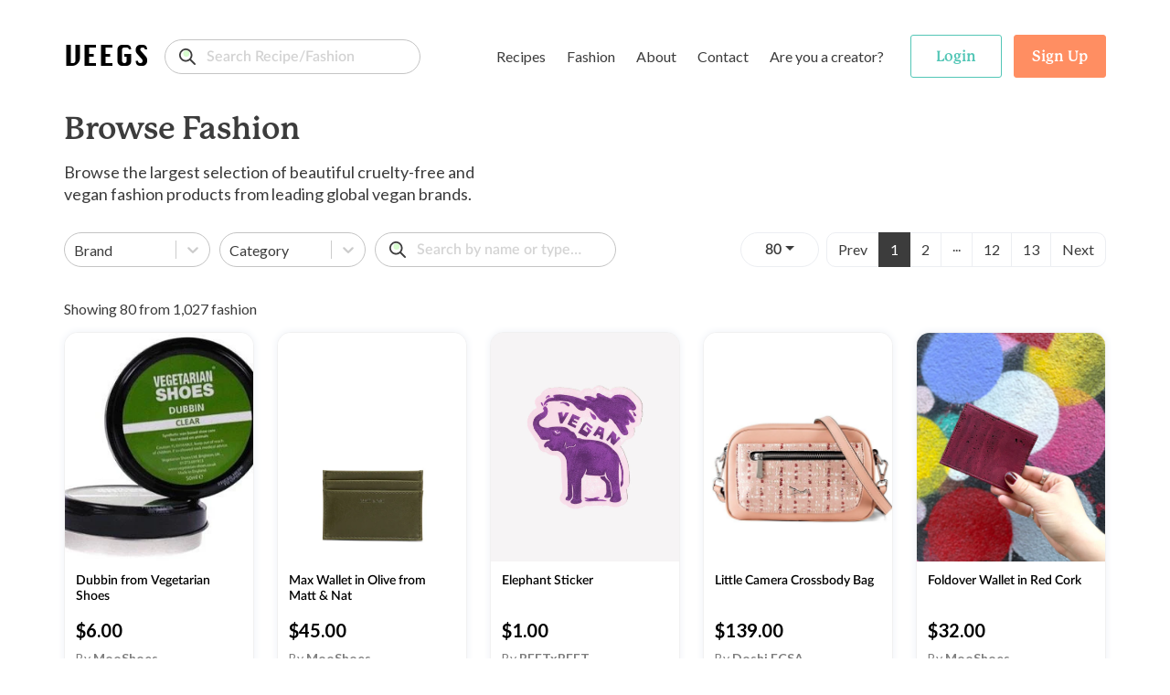

--- FILE ---
content_type: text/html; charset=utf-8
request_url: https://www.veegs.shop/browse-fashion
body_size: 53007
content:
<!DOCTYPE html><html lang="en"><head><meta charSet="utf-8"/><meta name="viewport" content="width=device-width"/><link rel="canonical" href="https://www.veegs.shop/"/><link rel="apple-touch-icon" sizes="57x57" href="/apple-icon-57x57.png"/><link rel="apple-touch-icon" sizes="60x60" href="/apple-icon-60x60.png"/><link rel="apple-touch-icon" sizes="72x72" href="/apple-icon-72x72.png"/><link rel="apple-touch-icon" sizes="76x76" href="/apple-icon-76x76.png"/><link rel="apple-touch-icon" sizes="114x114" href="/apple-icon-114x114.png"/><link rel="apple-touch-icon" sizes="120x120" href="/apple-icon-120x120.png"/><link rel="apple-touch-icon" sizes="144x144" href="/apple-icon-144x144.png"/><link rel="apple-touch-icon" sizes="152x152" href="/apple-icon-152x152.png"/><link rel="apple-touch-icon" sizes="180x180" href="/apple-icon-180x180.png"/><link rel="icon" type="image/png" sizes="192x192" href="/android-icon-192x192.png"/><link rel="icon" type="image/png" sizes="32x32" href="/favicon-32x32.png"/><link rel="icon" type="image/png" sizes="96x96" href="/favicon-96x96.png"/><link rel="icon" type="image/png" sizes="16x16" href="/favicon-16x16.png"/><meta name="msapplication-TileColor" content="#ffffff"/><meta name="msapplication-TileImage" content="/ms-icon-144x144.png"/><meta name="theme-color" content="#000000"/><meta name="twitter:image" content="https://www.veegs.shop/OG-image.png"/><meta property="og:title" content="VEEGS | Browse Fashion &amp; Recipes, The Kind Way."/><meta property="og:type" content="website"/><meta property="og:description" content="VEEGS is a cruelty-free portal for all things vegan and plant-based, including thousands of recipes and fashion - all from leading vegan brands!"/><meta property="og:url" content="https://www.veegs.shop/"/><meta property="og:image" content="https://www.veegs.shop/OG-image.png"/><meta property="og:image" content="http://www.veegs.shop/OG-image.png"/><meta property="og:image:secure_url" content="https://www.veegs.shop/OG-image.png"/><meta property="og:image:type" content="image/png"/><script src="https://ajax.googleapis.com/ajax/libs/jquery/3.4.1/jquery.min.js"></script><script async="" src="https://www.googletagmanager.com/gtag/js?id=G-S67P66DKEM"></script><script>
              window.dataLayer = window.dataLayer || [];
              function gtag(){dataLayer.push(arguments);}
              gtag('js', new Date());
              gtag('config', 'G-S67P66DKEM');
                  </script><script>
              adroll_adv_id = "S6J4FOJFQNBDFFDL7VYSJD"; adroll_pix_id = "IMV4GXB2YZECJP2VMUEYSM"; adroll_version = "2.0";  (function(w, d, e, o, a) { w.__adroll_loaded = true; w.adroll = w.adroll || []; w.adroll.f = [ 'setProperties', 'identify', 'track' ]; var roundtripUrl = "https://s.adroll.com/j/" + adroll_adv_id + "/roundtrip.js"; for (a = 0; a < w.adroll.f.length; a++) { w.adroll[w.adroll.f[a]] = w.adroll[w.adroll.f[a]] || (function(n) { return function() { w.adroll.push([ n, arguments ]) } })(w.adroll.f[a]) }  e = d.createElement('script'); o = d.getElementsByTagName('script')[0]; e.async = 1; e.src = roundtripUrl; o.parentNode.insertBefore(e, o); })(window, document); adroll.track("pageView");  
                  </script><title>VEEGS | Browse Fashion &amp; Recipes, The Kind Way.</title><meta name="description" content="Browse thousands of cruelty-free products from top vegan fashion brands, including ENDA, Doshi, Matt &amp; Natt and more."/><meta name="twitter:card" content="summary"/><meta name="twitter:title" content="VEEGS | Browse Fashion &amp;
            Recipes, The Kind Way."/><meta name="twitter:description" content="Browse thousands of cruelty-free products from top vegan fashion brands, including ENDA, Doshi, Matt &amp; Natt and more."/><link rel="canonical" href="https://www.veegs.shop/browse-fashion?page=1"/><link rel="next" href="https://www.veegs.shop/browse-fashion?page=2"/><script src="/assets/scripts/jquery-3.5.1.min.js"></script><meta name="next-head-count" content="41"/><script data-ad-client="ca-pub-3216690413752028" async="" src="https://pagead2.googlesyndication.com/pagead/js/adsbygoogle.js"></script><link rel="preconnect" href="https://fonts.gstatic.com" crossorigin /><link rel="preconnect" href="https://use.typekit.net" crossorigin /><link data-next-font="" rel="preconnect" href="/" crossorigin="anonymous"/><link rel="preload" href="/_next/static/css/8011c21ab0204424.css" as="style"/><link rel="stylesheet" href="/_next/static/css/8011c21ab0204424.css" data-n-g=""/><link rel="preload" href="/_next/static/css/1ea7b483ab205b3e.css" as="style"/><link rel="stylesheet" href="/_next/static/css/1ea7b483ab205b3e.css" data-n-p=""/><noscript data-n-css=""></noscript><script defer="" nomodule="" src="/_next/static/chunks/polyfills-c67a75d1b6f99dc8.js"></script><script src="/_next/static/chunks/webpack-09170584866bc488.js" defer=""></script><script src="/_next/static/chunks/framework-6956cc2a6f4190cb.js" defer=""></script><script src="/_next/static/chunks/main-1da1914db01336aa.js" defer=""></script><script src="/_next/static/chunks/pages/_app-3ec98ad579b098e7.js" defer=""></script><script src="/_next/static/chunks/ea88be26-9c0c5b71a3fdb3d1.js" defer=""></script><script src="/_next/static/chunks/75fc9c18-d5309feede451c95.js" defer=""></script><script src="/_next/static/chunks/421-72cc90630996cd1f.js" defer=""></script><script src="/_next/static/chunks/930-dfdd51e39c076b58.js" defer=""></script><script src="/_next/static/chunks/732-2bda63a29d0c839c.js" defer=""></script><script src="/_next/static/chunks/976-dc7135f74c1f9f21.js" defer=""></script><script src="/_next/static/chunks/pages/browse-fashion-1634a6b1b847fd6b.js" defer=""></script><script src="/_next/static/SOiJ9uELYmfHKiG2eEW6T/_buildManifest.js" defer=""></script><script src="/_next/static/SOiJ9uELYmfHKiG2eEW6T/_ssgManifest.js" defer=""></script><style data-href="https://fonts.googleapis.com/css?family=Lato:400,700&display=swap">@font-face{font-family:'Lato';font-style:normal;font-weight:400;font-display:swap;src:url(https://fonts.gstatic.com/s/lato/v25/S6uyw4BMUTPHjx4wWA.woff) format('woff')}@font-face{font-family:'Lato';font-style:normal;font-weight:700;font-display:swap;src:url(https://fonts.gstatic.com/s/lato/v25/S6u9w4BMUTPHh6UVSwiPHw.woff) format('woff')}@font-face{font-family:'Lato';font-style:normal;font-weight:400;font-display:swap;src:url(https://fonts.gstatic.com/s/lato/v25/S6uyw4BMUTPHjxAwXiWtFCfQ7A.woff2) format('woff2');unicode-range:U+0100-02BA,U+02BD-02C5,U+02C7-02CC,U+02CE-02D7,U+02DD-02FF,U+0304,U+0308,U+0329,U+1D00-1DBF,U+1E00-1E9F,U+1EF2-1EFF,U+2020,U+20A0-20AB,U+20AD-20C0,U+2113,U+2C60-2C7F,U+A720-A7FF}@font-face{font-family:'Lato';font-style:normal;font-weight:400;font-display:swap;src:url(https://fonts.gstatic.com/s/lato/v25/S6uyw4BMUTPHjx4wXiWtFCc.woff2) format('woff2');unicode-range:U+0000-00FF,U+0131,U+0152-0153,U+02BB-02BC,U+02C6,U+02DA,U+02DC,U+0304,U+0308,U+0329,U+2000-206F,U+20AC,U+2122,U+2191,U+2193,U+2212,U+2215,U+FEFF,U+FFFD}@font-face{font-family:'Lato';font-style:normal;font-weight:700;font-display:swap;src:url(https://fonts.gstatic.com/s/lato/v25/S6u9w4BMUTPHh6UVSwaPGQ3q5d0N7w.woff2) format('woff2');unicode-range:U+0100-02BA,U+02BD-02C5,U+02C7-02CC,U+02CE-02D7,U+02DD-02FF,U+0304,U+0308,U+0329,U+1D00-1DBF,U+1E00-1E9F,U+1EF2-1EFF,U+2020,U+20A0-20AB,U+20AD-20C0,U+2113,U+2C60-2C7F,U+A720-A7FF}@font-face{font-family:'Lato';font-style:normal;font-weight:700;font-display:swap;src:url(https://fonts.gstatic.com/s/lato/v25/S6u9w4BMUTPHh6UVSwiPGQ3q5d0.woff2) format('woff2');unicode-range:U+0000-00FF,U+0131,U+0152-0153,U+02BB-02BC,U+02C6,U+02DA,U+02DC,U+0304,U+0308,U+0329,U+2000-206F,U+20AC,U+2122,U+2191,U+2193,U+2212,U+2215,U+FEFF,U+FFFD}</style><style data-href="https://use.typekit.net/hwh6poj.css">@import url("https://p.typekit.net/p.css?s=1&k=hwh6poj&ht=tk&f=28201.28205.28208.28222.28225.28226.28227.28238&a=6673191&app=typekit&e=css");@font-face{font-family:"p22-mackinac-pro";src:url("https://use.typekit.net/af/6accc7/00000000000000003b9adaf4/27/l?primer=7cdcb44be4a7db8877ffa5c0007b8dd865b3bbc383831fe2ea177f62257a9191&fvd=n8&v=3") format("woff2"),url("https://use.typekit.net/af/6accc7/00000000000000003b9adaf4/27/d?primer=7cdcb44be4a7db8877ffa5c0007b8dd865b3bbc383831fe2ea177f62257a9191&fvd=n8&v=3") format("woff"),url("https://use.typekit.net/af/6accc7/00000000000000003b9adaf4/27/a?primer=7cdcb44be4a7db8877ffa5c0007b8dd865b3bbc383831fe2ea177f62257a9191&fvd=n8&v=3") format("opentype");font-display:auto;font-style:normal;font-weight:800;font-stretch:normal}@font-face{font-family:"p22-mackinac-pro";src:url("https://use.typekit.net/af/401e16/00000000000000003b9adaf7/27/l?primer=7cdcb44be4a7db8877ffa5c0007b8dd865b3bbc383831fe2ea177f62257a9191&fvd=n5&v=3") format("woff2"),url("https://use.typekit.net/af/401e16/00000000000000003b9adaf7/27/d?primer=7cdcb44be4a7db8877ffa5c0007b8dd865b3bbc383831fe2ea177f62257a9191&fvd=n5&v=3") format("woff"),url("https://use.typekit.net/af/401e16/00000000000000003b9adaf7/27/a?primer=7cdcb44be4a7db8877ffa5c0007b8dd865b3bbc383831fe2ea177f62257a9191&fvd=n5&v=3") format("opentype");font-display:auto;font-style:normal;font-weight:500;font-stretch:normal}@font-face{font-family:"p22-mackinac-pro";src:url("https://use.typekit.net/af/4b807d/00000000000000003b9adafa/27/l?primer=7cdcb44be4a7db8877ffa5c0007b8dd865b3bbc383831fe2ea177f62257a9191&fvd=i8&v=3") format("woff2"),url("https://use.typekit.net/af/4b807d/00000000000000003b9adafa/27/d?primer=7cdcb44be4a7db8877ffa5c0007b8dd865b3bbc383831fe2ea177f62257a9191&fvd=i8&v=3") format("woff"),url("https://use.typekit.net/af/4b807d/00000000000000003b9adafa/27/a?primer=7cdcb44be4a7db8877ffa5c0007b8dd865b3bbc383831fe2ea177f62257a9191&fvd=i8&v=3") format("opentype");font-display:auto;font-style:italic;font-weight:800;font-stretch:normal}@font-face{font-family:"p22-mackinac-pro";src:url("https://use.typekit.net/af/21979f/00000000000000003b9adb07/27/l?primer=7cdcb44be4a7db8877ffa5c0007b8dd865b3bbc383831fe2ea177f62257a9191&fvd=i5&v=3") format("woff2"),url("https://use.typekit.net/af/21979f/00000000000000003b9adb07/27/d?primer=7cdcb44be4a7db8877ffa5c0007b8dd865b3bbc383831fe2ea177f62257a9191&fvd=i5&v=3") format("woff"),url("https://use.typekit.net/af/21979f/00000000000000003b9adb07/27/a?primer=7cdcb44be4a7db8877ffa5c0007b8dd865b3bbc383831fe2ea177f62257a9191&fvd=i5&v=3") format("opentype");font-display:auto;font-style:italic;font-weight:500;font-stretch:normal}@font-face{font-family:"p22-mackinac-pro";src:url("https://use.typekit.net/af/a67731/00000000000000003b9adb0a/27/l?primer=7cdcb44be4a7db8877ffa5c0007b8dd865b3bbc383831fe2ea177f62257a9191&fvd=i7&v=3") format("woff2"),url("https://use.typekit.net/af/a67731/00000000000000003b9adb0a/27/d?primer=7cdcb44be4a7db8877ffa5c0007b8dd865b3bbc383831fe2ea177f62257a9191&fvd=i7&v=3") format("woff"),url("https://use.typekit.net/af/a67731/00000000000000003b9adb0a/27/a?primer=7cdcb44be4a7db8877ffa5c0007b8dd865b3bbc383831fe2ea177f62257a9191&fvd=i7&v=3") format("opentype");font-display:auto;font-style:italic;font-weight:700;font-stretch:normal}@font-face{font-family:"p22-mackinac-pro";src:url("https://use.typekit.net/af/e74f6e/00000000000000003b9adb0b/27/l?primer=7cdcb44be4a7db8877ffa5c0007b8dd865b3bbc383831fe2ea177f62257a9191&fvd=n4&v=3") format("woff2"),url("https://use.typekit.net/af/e74f6e/00000000000000003b9adb0b/27/d?primer=7cdcb44be4a7db8877ffa5c0007b8dd865b3bbc383831fe2ea177f62257a9191&fvd=n4&v=3") format("woff"),url("https://use.typekit.net/af/e74f6e/00000000000000003b9adb0b/27/a?primer=7cdcb44be4a7db8877ffa5c0007b8dd865b3bbc383831fe2ea177f62257a9191&fvd=n4&v=3") format("opentype");font-display:auto;font-style:normal;font-weight:400;font-stretch:normal}@font-face{font-family:"p22-mackinac-pro";src:url("https://use.typekit.net/af/ebec64/00000000000000003b9b2b3e/27/l?primer=7cdcb44be4a7db8877ffa5c0007b8dd865b3bbc383831fe2ea177f62257a9191&fvd=i4&v=3") format("woff2"),url("https://use.typekit.net/af/ebec64/00000000000000003b9b2b3e/27/d?primer=7cdcb44be4a7db8877ffa5c0007b8dd865b3bbc383831fe2ea177f62257a9191&fvd=i4&v=3") format("woff"),url("https://use.typekit.net/af/ebec64/00000000000000003b9b2b3e/27/a?primer=7cdcb44be4a7db8877ffa5c0007b8dd865b3bbc383831fe2ea177f62257a9191&fvd=i4&v=3") format("opentype");font-display:auto;font-style:italic;font-weight:400;font-stretch:normal}@font-face{font-family:"p22-mackinac-pro";src:url("https://use.typekit.net/af/aa781b/00000000000000003b9adb15/27/l?primer=7cdcb44be4a7db8877ffa5c0007b8dd865b3bbc383831fe2ea177f62257a9191&fvd=n7&v=3") format("woff2"),url("https://use.typekit.net/af/aa781b/00000000000000003b9adb15/27/d?primer=7cdcb44be4a7db8877ffa5c0007b8dd865b3bbc383831fe2ea177f62257a9191&fvd=n7&v=3") format("woff"),url("https://use.typekit.net/af/aa781b/00000000000000003b9adb15/27/a?primer=7cdcb44be4a7db8877ffa5c0007b8dd865b3bbc383831fe2ea177f62257a9191&fvd=n7&v=3") format("opentype");font-display:auto;font-style:normal;font-weight:700;font-stretch:normal}.tk-p22-mackinac-pro{font-family:"p22-mackinac-pro",serif}</style></head><body><div id="__next"><div class="layout"><div class="page-wrapper"><header class="header"><nav class="navbar navbar-expand-md"><div class="container"><div class="menu-row"><div class="d-flex align-items-center"><button class="btn btn-link navbar-brand p-0"><span class="logo">VEEGS</span></button><div class="form-group"><input id="text" class="form-control search-input" type="search" placeholder="Search Recipe/Fashion" name="text" formgroupclass="mb-0" value=""/></div></div><div class="main-header" id="navbarNavDropdown"><ul class="navbar-nav"><li class="nav-item dropdown mega-dropdown"><a class="btn px-1 c-auto dropdown-toggle" href="/browse-recipes">Recipes</a><ul class="dropdown-menu mega-dropdown-menu" aria-labelledby="menu-4"><li class="dropdown-row"><div class="dropdown-menu-row "><div class="menu-col menu-col-1"><div><img src="/assets/images/recipes.svg" alt="recipes" class="img-fluid menu-img"/></div></div><div class="menu-col menu-col-2"><h5>Recipes</h5><p>Browse <strong>1,304</strong> recipes from <strong>13</strong> vegan food brands.</p><div class="t-i"><a class="t-i-row" href="/browse-recipes" rel="noopener noreferrer"><span class="label">Browse Recipes</span><span class="icon"><svg xmlns="http://www.w3.org/2000/svg" width="17" height="14" viewBox="0 0 17 14"><path id="Path" d="M16.044,5.678l.027.006H4.7L8.271,2.13a.926.926,0,0,0,0-1.309L7.715.269A.936.936,0,0,0,6.4.269L.271,6.346a.924.924,0,0,0,0,1.307L6.4,13.731a.937.937,0,0,0,1.314,0l.556-.552a.909.909,0,0,0,.271-.651.882.882,0,0,0-.271-.639L4.655,8.316h11.4A.959.959,0,0,0,17,7.37V6.59A.941.941,0,0,0,16.044,5.678Z" transform="translate(17 14) rotate(180)" fill="#fff"></path></svg></span></a></div></div><div class="menu-col menu-col-3"><h5>By Type</h5><div class="row no-gutters"><div class="col-4"><a href="/recipe-type/appetizer"> <!-- -->Appetizer</a><a href="/recipe-type/breakfast"> <!-- -->Breakfast</a><a href="/recipe-type/dessert"> <!-- -->Dessert</a><a href="/recipe-type/dinner"> <!-- -->Dinner</a><a href="/recipe-type/dip"> <!-- -->Dip</a></div><div class="col-4"><a href="/recipe-type/entree"> <!-- -->Entree</a><a href="/recipe-type/holiday"> <!-- -->Holiday</a><a href="/recipe-type/lunch"> <!-- -->Lunch</a><a href="/recipe-type/salad"> <!-- -->Salad</a><a href="/recipe-type/sauce"> <!-- -->Sauce</a></div><div class="col-4"><a href="/recipe-type/side"> <!-- -->Side</a><a href="/recipe-type/snack"> <!-- -->Snack</a><a href="/recipe-type/soup"> <!-- -->Soup</a><a class="view-all" href="/browse-recipes">All Types</a></div></div></div><div class="menu-col menu-col-4"><h5>By Brand</h5><div class="row no-gutters"><div class="col-6"><a href="/recipe-brand/batch-cooking-club">Batch Cooking Club</a><a href="/recipe-brand/bb-kitchen">Bb Kitchen</a><a href="/recipe-brand/deliciousnessly">Deliciousnessly</a><a href="/recipe-brand/earth-of-maria">Earth Of Maria</a><a href="/recipe-brand/jackfruitful-kitchen">Jackfruitful Kitchen</a></div><div class="col-6"><a href="/recipe-brand/leslie-durso">Leslie Durso</a><a href="/recipe-brand/noble-veggies">Noble Veggies</a><a href="/recipe-brand/peanut-palate">Peanut Palate</a><a href="/recipe-brand/stephanie-dreyer">Stephanie Dreyer</a><a href="/recipe-brand/the-vegan-allrounder">The Vegan Allrounder</a></div></div></div></div></li></ul></li><li class="nav-item dropdown mega-dropdown"><a class="btn px-1 c-auto dropdown-toggle" href="/browse-fashion">Fashion</a><ul class="dropdown-menu mega-dropdown-menu dropdown-fashion" aria-labelledby="menu-4"><li class="dropdown-row"><div class="dropdown-menu-row"><div class="menu-col menu-col-1"><div><img src="/assets/images/fashion.svg" alt="fashion" class="img-fluid menu-img"/></div></div><div class="menu-col menu-col-2"><h5>Fashion</h5><p>Browse <strong>1,027</strong> products from <strong>9</strong> cruelty-free fashion brands.</p><div class="t-i"><a class="t-i-row" href="/browse-fashion" rel="noopener noreferrer"><span class="label">Browse Products</span><span class="icon"><svg xmlns="http://www.w3.org/2000/svg" width="17" height="14" viewBox="0 0 17 14"><path id="Path" d="M16.044,5.678l.027.006H4.7L8.271,2.13a.926.926,0,0,0,0-1.309L7.715.269A.936.936,0,0,0,6.4.269L.271,6.346a.924.924,0,0,0,0,1.307L6.4,13.731a.937.937,0,0,0,1.314,0l.556-.552a.909.909,0,0,0,.271-.651.882.882,0,0,0-.271-.639L4.655,8.316h11.4A.959.959,0,0,0,17,7.37V6.59A.941.941,0,0,0,16.044,5.678Z" transform="translate(17 14) rotate(180)" fill="#fff"></path></svg></span></a></div></div><div class="menu-col menu-col-3"><h5>By Type</h5><div class="row no-gutters"><div class="col-4"><a href="/fashion-type/accessories">Accessories</a><a href="/fashion-type/apparel">Apparel</a><a href="/fashion-type/backpacks">Backpacks</a><a href="/fashion-type/bags">Bags</a><a href="/fashion-type/belts">Belts</a></div><div class="col-4"><a href="/fashion-type/bottoms">Bottoms</a><a href="/fashion-type/bundles">Bundles</a><a href="/fashion-type/candles">Candles</a><a href="/fashion-type/crossbody-bags">Crossbody Bags</a><a href="/fashion-type/gifts">Gifts</a></div><div class="col-4"><a href="/fashion-type/handbags">Handbags</a><a href="/fashion-type/hats">Hats</a><a href="/fashion-type/intimates">Intimates</a><a href="/fashion-type/jackets">Jackets</a><a class="view-all" href="/browse-fashion">All Types</a></div></div></div><div class="menu-col menu-col-4"><h5>By Brand</h5><div class="row no-gutters"><div class="col-6"><a href="/fashion-brand/beetxbeet">BEETxBEET</a><a href="/fashion-brand/dominicdempsey">Dominic &amp; Dempsey</a><a href="/fashion-brand/doshishop">Doshi</a><a href="/fashion-brand/groceriesapparel">Groceries Apparel</a><a href="/fashion-brand/meliebianco">Melie Bianco</a></div><div class="col-6"><a href="/fashion-brand/mooshoes">MooShoes</a><a href="/fashion-brand/sundaysdesigns">Call Her Gypsy</a><a href="/fashion-brand/veganleatherusa">Vegan Leather USA</a><a href="/fashion-brand/wuxly">Wuxly</a><a class="view-all" href="/browse-fashion">All Brands</a></div></div></div></div></li></ul></li><li class="nav-item"><a class="btn px-1 c-auto" href="/about">About</a></li><li class="nav-item"><a class="btn px-1 c-auto" href="/contact">Contact</a></li><li class="nav-item"><a class="btn px-1 c-auto" href="/for-creators">Are you a creator?</a></li></ul></div><ul class="navbar-nav navbar-nav-auth"><li class="nav-item ele-d"><button class="btn btn-menu"><span class="icon-layer"><span><svg xmlns="http://www.w3.org/2000/svg" width="18" height="6" viewBox="0 0 18 6"><path id="Path" d="M12.631,0H5.368A5.13,5.13,0,0,0,0,4.852,1.214,1.214,0,0,0,1.27,6H16.73A1.214,1.214,0,0,0,18,4.852,5.131,5.131,0,0,0,12.631,0Z" fill="#ef983b"></path></svg></span><span><svg xmlns="http://www.w3.org/2000/svg" width="16" height="3" viewBox="0 0 16 3"><rect id="Rectangle" width="16" height="3" rx="1.5" fill="#8c3f07"></rect></svg></span><span><svg xmlns="http://www.w3.org/2000/svg" width="20" height="4" viewBox="0 0 20 4"><g id="Group_4" data-name="Group 4" transform="translate(0 -13)"><path id="Path" d="M16.3,0A6.753,6.753,0,0,1,20,2a80.088,80.088,0,0,0-10-.645A80.088,80.088,0,0,0,0,2,6.753,6.753,0,0,1,3.7,0Z" transform="translate(0 13)" fill="#ffde3e"></path><path id="Path-2" data-name="Path" d="M11.541.116c-.341.91-.639,1.743-.639,1.743A13.39,13.39,0,0,0,8.788.007C8.527,0,8.265,0,8,0A60.673,60.673,0,0,0,.014.559,1.873,1.873,0,0,0,0,.79v.636A1.468,1.468,0,0,0,1.331,3H14.669A1.468,1.468,0,0,0,16,1.427V.79a1.867,1.867,0,0,0-.014-.231C14.847.4,13.306.229,11.541.116Z" transform="translate(2 14)" fill="#8c3f07"></path></g></svg></span><span><svg xmlns="http://www.w3.org/2000/svg" width="18" height="6" viewBox="0 0 18 6"><path id="Path" d="M16.73,0A1.214,1.214,0,0,1,18,1.148,5.13,5.13,0,0,1,12.632,6H5.368A5.13,5.13,0,0,1,0,1.148,1.214,1.214,0,0,1,1.27,0Z" fill="#ef983b"></path></svg></span></span></button></li></ul></div><div class="header-search"><div class="form-group"><input id="text" class="form-control search-input" type="search" placeholder="Search for reipes or fashion..." name="text" formgroupclass="mb-0"/></div></div></div></nav></header><div class="mobile-menu-wrapper"><div class="mm-content"><div class="mm-menu-list"><div class="form-group"><input id="text" class="form-control search-input mt-3" type="search" placeholder="Search Recipe/Fashion" name="text" formgroupclass="mb-0" value=""/></div><h4><a href="/browse-recipes">Recipes</a></h4><div class="mm-list-item"><a href="/recipe-type/appetizer"> <!-- -->Appetizer</a><br/><a href="/recipe-type/breakfast"> <!-- -->Breakfast</a><br/><a href="/recipe-type/dessert"> <!-- -->Dessert</a><br/><a href="/recipe-type/dinner"> <!-- -->Dinner</a><br/><a class="font-weight-bold" href="/browse-recipes">All Types</a><img src="/assets/images/recipes.svg" alt="recipes" class="img-fluid img-mm img-mm-recipes"/></div><h4><a href="/browse-fashion">Fashion</a></h4><div class="mm-list-item"><a href="/fashion-type/accessories"> <!-- -->Accessories</a><br/><a href="/fashion-type/apparel"> <!-- -->Apparel</a><br/><a href="/fashion-type/backpacks"> <!-- -->Backpacks</a><br/><a href="/fashion-type/bags"> <!-- -->Bags</a><br/><a class="font-weight-bold" href="/browse-fashion">All Types</a><img src="/assets/images/fashion.svg" alt="fashion" class="img-fluid img-mm img-mm-fashion"/></div><div class="mm-list-item pt-3"><a class="font-semibold" href="/about">About</a><br/><a class="font-semibold" href="/contact">Contact</a><br/><a class="font-semibold" href="/for-creators">Are you a creator?</a></div></div><div class="mm-auth-button"><button class="btn btn-outline-success text-success"><span>Login</span></button><button class="btn btn-primary"><span>Sign Up</span></button></div></div></div><div class="page-content"><div class="page-content single-post"><section class="section-product"><div class="container"><div class="browse-heading"><h1 class="section-title mb-0">Browse Fashion</h1><p class="browse-desc">Browse the largest selection of beautiful cruelty-free and vegan fashion products from leading global vegan brands.</p></div></div><section class="bg-white topsticky pt-35 no-sticky" id="sticky"><div id="sticky-h" class="container"><div class="d-md-flex justify-content-md-between"><div class="pb-35"><div class="d-sm-flex justify-content-xl-end"><style data-emotion="css b62m3t-container">.css-b62m3t-container{position:relative;box-sizing:border-box;}</style><div class="mr-10 select2 select-category css-b62m3t-container"><style data-emotion="css 7pg0cj-a11yText">.css-7pg0cj-a11yText{z-index:9999;border:0;clip:rect(1px, 1px, 1px, 1px);height:1px;width:1px;position:absolute;overflow:hidden;padding:0;white-space:nowrap;}</style><span id="react-select-2652377-live-region" class="css-7pg0cj-a11yText"></span><span aria-live="polite" aria-atomic="false" aria-relevant="additions text" class="css-7pg0cj-a11yText"></span><style data-emotion="css 13cymwt-control">.css-13cymwt-control{-webkit-align-items:center;-webkit-box-align:center;-ms-flex-align:center;align-items:center;cursor:default;display:-webkit-box;display:-webkit-flex;display:-ms-flexbox;display:flex;-webkit-box-flex-wrap:wrap;-webkit-flex-wrap:wrap;-ms-flex-wrap:wrap;flex-wrap:wrap;-webkit-box-pack:justify;-webkit-justify-content:space-between;justify-content:space-between;min-height:38px;outline:0!important;position:relative;-webkit-transition:all 100ms;transition:all 100ms;background-color:hsl(0, 0%, 100%);border-color:hsl(0, 0%, 80%);border-radius:4px;border-style:solid;border-width:1px;box-sizing:border-box;}.css-13cymwt-control:hover{border-color:hsl(0, 0%, 70%);}</style><div class=" css-13cymwt-control"><style data-emotion="css hlgwow">.css-hlgwow{-webkit-align-items:center;-webkit-box-align:center;-ms-flex-align:center;align-items:center;display:grid;-webkit-flex:1;-ms-flex:1;flex:1;-webkit-box-flex-wrap:wrap;-webkit-flex-wrap:wrap;-ms-flex-wrap:wrap;flex-wrap:wrap;-webkit-overflow-scrolling:touch;position:relative;overflow:hidden;padding:2px 8px;box-sizing:border-box;}</style><div class=" css-hlgwow"><style data-emotion="css 1jqq78o-placeholder">.css-1jqq78o-placeholder{grid-area:1/1/2/3;color:hsl(0, 0%, 50%);margin-left:2px;margin-right:2px;box-sizing:border-box;}</style><div class=" css-1jqq78o-placeholder" id="react-select-2652377-placeholder">Brand</div><style data-emotion="css 19bb58m">.css-19bb58m{visibility:visible;-webkit-flex:1 1 auto;-ms-flex:1 1 auto;flex:1 1 auto;display:inline-grid;grid-area:1/1/2/3;grid-template-columns:0 min-content;margin:2px;padding-bottom:2px;padding-top:2px;color:hsl(0, 0%, 20%);box-sizing:border-box;}.css-19bb58m:after{content:attr(data-value) " ";visibility:hidden;white-space:pre;grid-area:1/2;font:inherit;min-width:2px;border:0;margin:0;outline:0;padding:0;}</style><div class=" css-19bb58m" data-value=""><input class="" style="label:input;color:inherit;background:0;opacity:1;width:100%;grid-area:1 / 2;font:inherit;min-width:2px;border:0;margin:0;outline:0;padding:0" autoCapitalize="none" autoComplete="off" autoCorrect="off" id="react-select-2652377-input" spellcheck="false" tabindex="0" type="text" aria-autocomplete="list" aria-expanded="false" aria-haspopup="true" role="combobox" aria-describedby="react-select-2652377-placeholder" value=""/></div></div><style data-emotion="css 1wy0on6">.css-1wy0on6{-webkit-align-items:center;-webkit-box-align:center;-ms-flex-align:center;align-items:center;-webkit-align-self:stretch;-ms-flex-item-align:stretch;align-self:stretch;display:-webkit-box;display:-webkit-flex;display:-ms-flexbox;display:flex;-webkit-flex-shrink:0;-ms-flex-negative:0;flex-shrink:0;box-sizing:border-box;}</style><div class=" css-1wy0on6"><style data-emotion="css 1u9des2-indicatorSeparator">.css-1u9des2-indicatorSeparator{-webkit-align-self:stretch;-ms-flex-item-align:stretch;align-self:stretch;width:1px;background-color:hsl(0, 0%, 80%);margin-bottom:8px;margin-top:8px;box-sizing:border-box;}</style><span class=" css-1u9des2-indicatorSeparator"></span><style data-emotion="css 1xc3v61-indicatorContainer">.css-1xc3v61-indicatorContainer{display:-webkit-box;display:-webkit-flex;display:-ms-flexbox;display:flex;-webkit-transition:color 150ms;transition:color 150ms;color:hsl(0, 0%, 80%);padding:8px;box-sizing:border-box;}.css-1xc3v61-indicatorContainer:hover{color:hsl(0, 0%, 60%);}</style><div class=" css-1xc3v61-indicatorContainer" aria-hidden="true"><style data-emotion="css 8mmkcg">.css-8mmkcg{display:inline-block;fill:currentColor;line-height:1;stroke:currentColor;stroke-width:0;}</style><svg height="20" width="20" viewBox="0 0 20 20" aria-hidden="true" focusable="false" class="css-8mmkcg"><path d="M4.516 7.548c0.436-0.446 1.043-0.481 1.576 0l3.908 3.747 3.908-3.747c0.533-0.481 1.141-0.446 1.574 0 0.436 0.445 0.408 1.197 0 1.615-0.406 0.418-4.695 4.502-4.695 4.502-0.217 0.223-0.502 0.335-0.787 0.335s-0.57-0.112-0.789-0.335c0 0-4.287-4.084-4.695-4.502s-0.436-1.17 0-1.615z"></path></svg></div></div></div><input name="brand" type="hidden" value=""/></div><style data-emotion="css b62m3t-container">.css-b62m3t-container{position:relative;box-sizing:border-box;}</style><div class="mr-10 select2 select-category mrsm-0 css-b62m3t-container"><style data-emotion="css 7pg0cj-a11yText">.css-7pg0cj-a11yText{z-index:9999;border:0;clip:rect(1px, 1px, 1px, 1px);height:1px;width:1px;position:absolute;overflow:hidden;padding:0;white-space:nowrap;}</style><span id="react-select-2652378-live-region" class="css-7pg0cj-a11yText"></span><span aria-live="polite" aria-atomic="false" aria-relevant="additions text" class="css-7pg0cj-a11yText"></span><style data-emotion="css 13cymwt-control">.css-13cymwt-control{-webkit-align-items:center;-webkit-box-align:center;-ms-flex-align:center;align-items:center;cursor:default;display:-webkit-box;display:-webkit-flex;display:-ms-flexbox;display:flex;-webkit-box-flex-wrap:wrap;-webkit-flex-wrap:wrap;-ms-flex-wrap:wrap;flex-wrap:wrap;-webkit-box-pack:justify;-webkit-justify-content:space-between;justify-content:space-between;min-height:38px;outline:0!important;position:relative;-webkit-transition:all 100ms;transition:all 100ms;background-color:hsl(0, 0%, 100%);border-color:hsl(0, 0%, 80%);border-radius:4px;border-style:solid;border-width:1px;box-sizing:border-box;}.css-13cymwt-control:hover{border-color:hsl(0, 0%, 70%);}</style><div class=" css-13cymwt-control"><style data-emotion="css hlgwow">.css-hlgwow{-webkit-align-items:center;-webkit-box-align:center;-ms-flex-align:center;align-items:center;display:grid;-webkit-flex:1;-ms-flex:1;flex:1;-webkit-box-flex-wrap:wrap;-webkit-flex-wrap:wrap;-ms-flex-wrap:wrap;flex-wrap:wrap;-webkit-overflow-scrolling:touch;position:relative;overflow:hidden;padding:2px 8px;box-sizing:border-box;}</style><div class=" css-hlgwow"><style data-emotion="css 1jqq78o-placeholder">.css-1jqq78o-placeholder{grid-area:1/1/2/3;color:hsl(0, 0%, 50%);margin-left:2px;margin-right:2px;box-sizing:border-box;}</style><div class=" css-1jqq78o-placeholder" id="react-select-2652378-placeholder">Category</div><style data-emotion="css 19bb58m">.css-19bb58m{visibility:visible;-webkit-flex:1 1 auto;-ms-flex:1 1 auto;flex:1 1 auto;display:inline-grid;grid-area:1/1/2/3;grid-template-columns:0 min-content;margin:2px;padding-bottom:2px;padding-top:2px;color:hsl(0, 0%, 20%);box-sizing:border-box;}.css-19bb58m:after{content:attr(data-value) " ";visibility:hidden;white-space:pre;grid-area:1/2;font:inherit;min-width:2px;border:0;margin:0;outline:0;padding:0;}</style><div class=" css-19bb58m" data-value=""><input class="" style="label:input;color:inherit;background:0;opacity:1;width:100%;grid-area:1 / 2;font:inherit;min-width:2px;border:0;margin:0;outline:0;padding:0" autoCapitalize="none" autoComplete="off" autoCorrect="off" id="react-select-2652378-input" spellcheck="false" tabindex="0" type="text" aria-autocomplete="list" aria-expanded="false" aria-haspopup="true" role="combobox" aria-describedby="react-select-2652378-placeholder" value=""/></div></div><style data-emotion="css 1wy0on6">.css-1wy0on6{-webkit-align-items:center;-webkit-box-align:center;-ms-flex-align:center;align-items:center;-webkit-align-self:stretch;-ms-flex-item-align:stretch;align-self:stretch;display:-webkit-box;display:-webkit-flex;display:-ms-flexbox;display:flex;-webkit-flex-shrink:0;-ms-flex-negative:0;flex-shrink:0;box-sizing:border-box;}</style><div class=" css-1wy0on6"><style data-emotion="css 1u9des2-indicatorSeparator">.css-1u9des2-indicatorSeparator{-webkit-align-self:stretch;-ms-flex-item-align:stretch;align-self:stretch;width:1px;background-color:hsl(0, 0%, 80%);margin-bottom:8px;margin-top:8px;box-sizing:border-box;}</style><span class=" css-1u9des2-indicatorSeparator"></span><style data-emotion="css 1xc3v61-indicatorContainer">.css-1xc3v61-indicatorContainer{display:-webkit-box;display:-webkit-flex;display:-ms-flexbox;display:flex;-webkit-transition:color 150ms;transition:color 150ms;color:hsl(0, 0%, 80%);padding:8px;box-sizing:border-box;}.css-1xc3v61-indicatorContainer:hover{color:hsl(0, 0%, 60%);}</style><div class=" css-1xc3v61-indicatorContainer" aria-hidden="true"><style data-emotion="css 8mmkcg">.css-8mmkcg{display:inline-block;fill:currentColor;line-height:1;stroke:currentColor;stroke-width:0;}</style><svg height="20" width="20" viewBox="0 0 20 20" aria-hidden="true" focusable="false" class="css-8mmkcg"><path d="M4.516 7.548c0.436-0.446 1.043-0.481 1.576 0l3.908 3.747 3.908-3.747c0.533-0.481 1.141-0.446 1.574 0 0.436 0.445 0.408 1.197 0 1.615-0.406 0.418-4.695 4.502-4.695 4.502-0.217 0.223-0.502 0.335-0.787 0.335s-0.57-0.112-0.789-0.335c0 0-4.287-4.084-4.695-4.502s-0.436-1.17 0-1.615z"></path></svg></div></div></div><input name="category" type="hidden" value=""/></div><input id="text" class="input search-input" type="search" placeholder="Search by name or type…" name="text" formgroupclass="mb-0" value=""/></div></div><div class="pb-35 d-none d-lg-block hide-sticky"><div class="d-flex justify-content-end align-items-center"><p class="mb-0 mr-2 showing-filter"> Showing 80 from 1,027 fashion</p><div class="mr-md-2 dropdown"><button type="button" aria-haspopup="true" aria-expanded="false" class="dropdown-toggle btn btn-rounded dropdown-toggle btn btn-secondary">80</button><div tabindex="-1" role="menu" aria-hidden="true" class="dropdown-menu"><button type="button" tabindex="0" role="menuitem" class="dropdown-item">20</button><button type="button" tabindex="0" role="menuitem" class="dropdown-item">40</button><button type="button" tabindex="0" role="menuitem" class="dropdown-item">80</button><button type="button" tabindex="0" role="menuitem" class="dropdown-item">160</button><button type="button" tabindex="0" role="menuitem" class="dropdown-item">All</button></div></div><ul class="pagination justify-content-center mb-0" role="navigation" aria-label="Pagination"><li class="page-item disabled"><a class="page-link " tabindex="-1" role="button" aria-disabled="true" aria-label="Previous page" rel="prev">Prev</a></li><li class="page-item active"><a rel="canonical" class="page-link" href="https://www.veegs.shop/browse-fashion?page=1" tabindex="-1" aria-label="Page 1 is your current page" aria-current="page">1</a></li><li class="page-item"><a rel="next" class="page-link" href="https://www.veegs.shop/browse-fashion?page=2" tabindex="0" aria-label="Page 2">2</a></li><li class="break-me"><a role="button" tabindex="0" aria-label="Jump forward">...</a></li><li class="page-item"><a class="page-link" href="https://www.veegs.shop/browse-fashion?page=12" tabindex="0" aria-label="Page 12">12</a></li><li class="page-item"><a class="page-link" href="https://www.veegs.shop/browse-fashion?page=13" tabindex="0" aria-label="Page 13">13</a></li><li class="page-item"><a class="page-link" href="https://www.veegs.shop/browse-fashion?page=2" tabindex="0" role="button" aria-disabled="false" aria-label="Next page" rel="next">Next</a></li></ul></div></div></div></div></section><div class="container showing-filter-row"><p> Showing 80 from 1,027 fashion</p></div><div class="container"><div class="custom-row"><div class="row-product"><div class="product-list"><div class="grid-view"><div class="grid-item" id="griditem"><a href="/fashion/dubbin-from-vegetarian-shoes-2"><div class="product-item"><div class="bar-action"></div><div class="product-image"><span class=" lazy-load-image-background blur" style="background-image:url(/assets/images/fashion.svg);background-size:100% 100%;color:transparent;display:inline-block"><span class="" style="display:inline-block"></span></span></div><div class="product-content"><h3 class="product-name">Dubbin from Vegetarian Shoes</h3><span class="product-price">$6.00</span><span class="product-by">By <strong>MooShoes</strong></span></div></div></a></div><div class="grid-item" id="griditem"><a href="/fashion/max-wallet-in-olive-from-matt-and-nat-2"><div class="product-item"><div class="bar-action"></div><div class="product-image"><span class=" lazy-load-image-background blur" style="background-image:url(/assets/images/fashion.svg);background-size:100% 100%;color:transparent;display:inline-block"><span class="" style="display:inline-block"></span></span></div><div class="product-content"><h3 class="product-name">Max Wallet in Olive from Matt &amp; Nat</h3><span class="product-price">$45.00</span><span class="product-by">By <strong>MooShoes</strong></span></div></div></a></div><div class="grid-item" id="griditem"><a href="/fashion/elephant-sticker"><div class="product-item"><div class="bar-action"></div><div class="product-image"><span class=" lazy-load-image-background blur" style="background-image:url(/assets/images/fashion.svg);background-size:100% 100%;color:transparent;display:inline-block"><span class="" style="display:inline-block"></span></span></div><div class="product-content"><h3 class="product-name">Elephant Sticker</h3><span class="product-price">$1.00</span><span class="product-by">By <strong>BEETxBEET</strong></span></div></div></a></div><div class="grid-item" id="griditem"><a href="/fashion/little-camera-crossbody-bag"><div class="product-item"><div class="bar-action"></div><div class="product-image"><span class=" lazy-load-image-background blur" style="background-image:url(/assets/images/fashion.svg);background-size:100% 100%;color:transparent;display:inline-block"><span class="" style="display:inline-block"></span></span></div><div class="product-content"><h3 class="product-name">Little Camera Crossbody Bag</h3><span class="product-price">$139.00</span><span class="product-by">By <strong>Doshi FCSA</strong></span></div></div></a></div><div class="grid-item" id="griditem"><a href="/fashion/foldover-wallet-in-red-cork-2"><div class="product-item"><div class="bar-action"></div><div class="product-image"><span class=" lazy-load-image-background blur" style="background-image:url(/assets/images/fashion.svg);background-size:100% 100%;color:transparent;display:inline-block"><span class="" style="display:inline-block"></span></span></div><div class="product-content"><h3 class="product-name">Foldover Wallet in Red Cork</h3><span class="product-price">$32.00</span><span class="product-by">By <strong>MooShoes</strong></span></div></div></a></div><div class="grid-item" id="griditem"><a href="/fashion/hurraw-earl-grey-lip-balm-2"><div class="product-item"><div class="bar-action"></div><div class="product-image"><span class=" lazy-load-image-background blur" style="background-image:url(/assets/images/fashion.svg);background-size:100% 100%;color:transparent;display:inline-block"><span class="" style="display:inline-block"></span></span></div><div class="product-content"><h3 class="product-name">HURRAW! Earl Grey Lip Balm</h3><span class="product-price">$5.00</span><span class="product-by">By <strong>MooShoes</strong></span></div></div></a></div><div class="grid-item" id="griditem"><a href="/fashion/ridge-womens-no-show-socks-in-black-from-zkano-2"><div class="product-item"><div class="bar-action"></div><div class="product-image"><span class=" lazy-load-image-background blur" style="background-image:url(/assets/images/fashion.svg);background-size:100% 100%;color:transparent;display:inline-block"><span class="" style="display:inline-block"></span></span></div><div class="product-content"><h3 class="product-name">Ridge Women&#x27;s No Show Socks in Black from Zkano</h3><span class="product-price">$15.00</span><span class="product-by">By <strong>MooShoes</strong></span></div></div></a></div><div class="grid-item" id="griditem"><a href="/fashion/boulder-boot-in-black-from-vegetarian-shoes-2"><div class="product-item"><div class="bar-action"></div><div class="product-image"><span class=" lazy-load-image-background blur" style="background-image:url(/assets/images/fashion.svg);background-size:100% 100%;color:transparent;display:inline-block"><span class="" style="display:inline-block"></span></span></div><div class="product-content"><h3 class="product-name">Boulder Boot in Black from Vegetarian Shoes</h3><span class="product-price">$50.00</span><span class="product-by">By <strong>MooShoes</strong></span></div></div></a></div><div class="grid-item" id="griditem"><a href="/fashion/14-eye-boot-from-vegetarian-shoes-2"><div class="product-item"><div class="bar-action"></div><div class="product-image"><span class=" lazy-load-image-background blur" style="background-image:url(/assets/images/fashion.svg);background-size:100% 100%;color:transparent;display:inline-block"><span class="" style="display:inline-block"></span></span></div><div class="product-content"><h3 class="product-name">14 Eye Boot from Vegetarian Shoes</h3><span class="product-price">$50.00</span><span class="product-by">By <strong>MooShoes</strong></span></div></div></a></div><div class="grid-item" id="griditem"><a href="/fashion/eat-plants-or-die-unisex"><div class="product-item"><div class="bar-action"></div><div class="product-image"><span class=" lazy-load-image-background blur" style="background-image:url(/assets/images/fashion.svg);background-size:100% 100%;color:transparent;display:inline-block"><span class="" style="display:inline-block"></span></span></div><div class="product-content"><h3 class="product-name">Eat Plants or Die Unisex</h3><span class="product-price">$20.00</span><span class="product-by">By <strong>BEETxBEET</strong></span></div></div></a></div><div class="grid-item" id="griditem"><a href="/fashion/polished-gunmetal-vegan-belt-size-30-only"><div class="product-item"><div class="bar-action"></div><div class="product-image"><span class=" lazy-load-image-background blur" style="background-image:url(/assets/images/fashion.svg);background-size:100% 100%;color:transparent;display:inline-block"><span class="" style="display:inline-block"></span></span></div><div class="product-content"><h3 class="product-name">Polished Gunmetal Vegan Belt Size 30 only</h3><span class="product-price">$45.00</span><span class="product-by">By <strong>Doshi FCSA</strong></span></div></div></a></div><div class="grid-item" id="griditem"><a href="/fashion/watson-wallet-in-black-from-matt-and-nat-2"><div class="product-item"><div class="bar-action"></div><div class="product-image"><span class=" lazy-load-image-background blur" style="background-image:url(/assets/images/fashion.svg);background-size:100% 100%;color:transparent;display:inline-block"><span class="" style="display:inline-block"></span></span></div><div class="product-content"><h3 class="product-name">Watson Wallet in Black from Matt &amp; Nat</h3><span class="product-price">$70.00</span><span class="product-by">By <strong>MooShoes</strong></span></div></div></a></div><div class="grid-item" id="griditem"><a href="/fashion/vegan-1460-boot-in-black-from-dr-martens"><div class="product-item"><div class="bar-action"></div><div class="product-image"><span class=" lazy-load-image-background blur" style="background-image:url(/assets/images/fashion.svg);background-size:100% 100%;color:transparent;display:inline-block"><span class="" style="display:inline-block"></span></span></div><div class="product-content"><h3 class="product-name">Vegan 1460 Boot in Black from Dr. Martens</h3><span class="product-price">$145.00</span><span class="product-by">By <strong>MooShoes</strong></span></div></div></a></div><div class="grid-item" id="griditem"><a href="/fashion/bourbon-brown-sugar-candle-from-sydney-hale"><div class="product-item"><div class="bar-action"></div><div class="product-image"><span class=" lazy-load-image-background blur" style="background-image:url(/assets/images/fashion.svg);background-size:100% 100%;color:transparent;display:inline-block"><span class="" style="display:inline-block"></span></span></div><div class="product-content"><h3 class="product-name">Bourbon + Brown Sugar Candle from Sydney Hale</h3><span class="product-price">$35.00</span><span class="product-by">By <strong>MooShoes</strong></span></div></div></a></div><div class="grid-item" id="griditem"><a href="/fashion/diana-flats-in-tan-from-ahimsa-2"><div class="product-item"><div class="bar-action"></div><div class="product-image"><span class=" lazy-load-image-background blur" style="background-image:url(/assets/images/fashion.svg);background-size:100% 100%;color:transparent;display:inline-block"><span class="" style="display:inline-block"></span></span></div><div class="product-content"><h3 class="product-name">Diana Flats in Tan from Ahimsa</h3><span class="product-price">$85.00</span><span class="product-by">By <strong>MooShoes</strong></span></div></div></a></div><div class="grid-item" id="griditem"><a href="/fashion/swoop-neck-tee"><div class="product-item"><div class="bar-action"></div><div class="product-image"><span class=" lazy-load-image-background blur" style="background-image:url(/assets/images/fashion.svg);background-size:100% 100%;color:transparent;display:inline-block"><span class="" style="display:inline-block"></span></span></div><div class="product-content"><h3 class="product-name">Swoop Neck Tee</h3><span class="product-price">$34.50</span><span class="product-by">By <strong>GROCERIES</strong></span></div></div></a></div><div class="grid-item" id="griditem"><a href="/fashion/3-eye-vegan-1461-shoe-in-black-from-dr-martens-2"><div class="product-item"><div class="bar-action"></div><div class="product-image"><span class=" lazy-load-image-background blur" style="background-image:url(/assets/images/fashion.svg);background-size:100% 100%;color:transparent;display:inline-block"><span class="" style="display:inline-block"></span></span></div><div class="product-content"><h3 class="product-name">3 Eye Vegan 1461 Shoe in Black from Dr. Martens</h3><span class="product-price">$119.00</span><span class="product-by">By <strong>MooShoes</strong></span></div></div></a></div><div class="grid-item" id="griditem"><a href="/fashion/paramount-low-top-in-black-from-king55-2"><div class="product-item"><div class="bar-action"></div><div class="product-image"><span class=" lazy-load-image-background blur" style="background-image:url(/assets/images/fashion.svg);background-size:100% 100%;color:transparent;display:inline-block"><span class="" style="display:inline-block"></span></span></div><div class="product-content"><h3 class="product-name">Paramount Low Top in Black from King55</h3><span class="product-price">$115.00</span><span class="product-by">By <strong>MooShoes</strong></span></div></div></a></div><div class="grid-item" id="griditem"><a href="/fashion/deodorant-stick-in-lavender-bergamot-from-meow-meow-tweet"><div class="product-item"><div class="bar-action"></div><div class="product-image"><span class=" lazy-load-image-background blur" style="background-image:url(/assets/images/fashion.svg);background-size:100% 100%;color:transparent;display:inline-block"><span class="" style="display:inline-block"></span></span></div><div class="product-content"><h3 class="product-name">Deodorant Stick in Lavender Bergamot from Meow Meow Tweet</h3><span class="product-price">$15.00</span><span class="product-by">By <strong>MooShoes</strong></span></div></div></a></div><div class="grid-item" id="griditem"><a href="/fashion/cheatah-sneaker-in-navy-from-vegetarian-shoes"><div class="product-item"><div class="bar-action"></div><div class="product-image"><span class=" lazy-load-image-background blur" style="background-image:url(/assets/images/fashion.svg);background-size:100% 100%;color:transparent;display:inline-block"><span class="" style="display:inline-block"></span></span></div><div class="product-content"><h3 class="product-name">Cheatah Sneaker in Navy from Vegetarian Shoes</h3><span class="product-price">$139.95</span><span class="product-by">By <strong>MooShoes</strong></span></div></div></a></div><div class="grid-item" id="griditem"><a href="/fashion/black-shoe-polish-from-vegetarian-shoes-2"><div class="product-item"><div class="bar-action"></div><div class="product-image"><span class=" lazy-load-image-background blur" style="background-image:url(/assets/images/fashion.svg);background-size:100% 100%;color:transparent;display:inline-block"><span class="" style="display:inline-block"></span></span></div><div class="product-content"><h3 class="product-name">Black Shoe Polish from Vegetarian Shoes</h3><span class="product-price">$6.00</span><span class="product-by">By <strong>MooShoes</strong></span></div></div></a></div><div class="grid-item" id="griditem"><a href="/fashion/city-in-tan-from-vegetarian-shoes-2"><div class="product-item"><div class="bar-action"></div><div class="product-image"><span class=" lazy-load-image-background blur" style="background-image:url(/assets/images/fashion.svg);background-size:100% 100%;color:transparent;display:inline-block"><span class="" style="display:inline-block"></span></span></div><div class="product-content"><h3 class="product-name">City in Tan from Vegetarian Shoes</h3><span class="product-price">$38.00</span><span class="product-by">By <strong>MooShoes</strong></span></div></div></a></div><div class="grid-item" id="griditem"><a href="/fashion/approach-mid-brown-hiking-boot-from-vegetarian-shoes-2"><div class="product-item"><div class="bar-action"></div><div class="product-image"><span class=" lazy-load-image-background blur" style="background-image:url(/assets/images/fashion.svg);background-size:100% 100%;color:transparent;display:inline-block"><span class="" style="display:inline-block"></span></span></div><div class="product-content"><h3 class="product-name">Approach Mid Brown Hiking Boot from Vegetarian Shoes</h3><span class="product-price">$145.00</span><span class="product-by">By <strong>MooShoes</strong></span></div></div></a></div><div class="grid-item" id="griditem"><a href="/fashion/hurraw-vata-lip-balm-2"><div class="product-item"><div class="bar-action"></div><div class="product-image"><span class=" lazy-load-image-background blur" style="background-image:url(/assets/images/fashion.svg);background-size:100% 100%;color:transparent;display:inline-block"><span class="" style="display:inline-block"></span></span></div><div class="product-content"><h3 class="product-name">HURRAW! Vata Lip Balm</h3><span class="product-price">$5.00</span><span class="product-by">By <strong>MooShoes</strong></span></div></div></a></div><div class="grid-item" id="griditem"><a href="/fashion/bunny-poster"><div class="product-item"><div class="bar-action"></div><div class="product-image"><span class=" lazy-load-image-background blur" style="background-image:url(/assets/images/fashion.svg);background-size:100% 100%;color:transparent;display:inline-block"><span class="" style="display:inline-block"></span></span></div><div class="product-content"><h3 class="product-name">Bunny Poster</h3><span class="product-price">$5.00</span><span class="product-by">By <strong>BEETxBEET</strong></span></div></div></a></div><div class="grid-item" id="griditem"><a href="/fashion/thaddeus-in-brown-from-novacas"><div class="product-item"><div class="bar-action"></div><div class="product-image"><span class=" lazy-load-image-background blur" style="background-image:url(/assets/images/fashion.svg);background-size:100% 100%;color:transparent;display:inline-block"><span class="" style="display:inline-block"></span></span></div><div class="product-content"><h3 class="product-name">Thaddeus in Brown from Novacas</h3><span class="product-price">$50.00</span><span class="product-by">By <strong>MooShoes</strong></span></div></div></a></div><div class="grid-item" id="griditem"><a href="/fashion/cory-loafer-in-black-from-novacas-2"><div class="product-item"><div class="bar-action"></div><div class="product-image"><span class=" lazy-load-image-background blur" style="background-image:url(/assets/images/fashion.svg);background-size:100% 100%;color:transparent;display:inline-block"><span class="" style="display:inline-block"></span></span></div><div class="product-content"><h3 class="product-name">Cory Loafer in Black from Novacas</h3><span class="product-price">$25.00</span><span class="product-by">By <strong>MooShoes</strong></span></div></div></a></div><div class="grid-item" id="griditem"><a href="/fashion/hurraw-moon-lip-balm-2"><div class="product-item"><div class="bar-action"></div><div class="product-image"><span class=" lazy-load-image-background blur" style="background-image:url(/assets/images/fashion.svg);background-size:100% 100%;color:transparent;display:inline-block"><span class="" style="display:inline-block"></span></span></div><div class="product-content"><h3 class="product-name">HURRAW! Moon Lip Balm</h3><span class="product-price">$5.00</span><span class="product-by">By <strong>MooShoes</strong></span></div></div></a></div><div class="grid-item" id="griditem"><a href="/fashion/willa-tee"><div class="product-item"><div class="bar-action"></div><div class="product-image"><span class=" lazy-load-image-background blur" style="background-image:url(/assets/images/fashion.svg);background-size:100% 100%;color:transparent;display:inline-block"><span class="" style="display:inline-block"></span></span></div><div class="product-content"><h3 class="product-name">Willa Tee</h3><span class="product-price">$48.00</span><span class="product-by">By <strong>GROCERIES</strong></span></div></div></a></div><div class="grid-item" id="griditem"><a href="/fashion/boris-cardholder-in-brown-pebble-from-novacas-2"><div class="product-item"><div class="bar-action"></div><div class="product-image"><span class=" lazy-load-image-background blur" style="background-image:url(/assets/images/fashion.svg);background-size:100% 100%;color:transparent;display:inline-block"><span class="" style="display:inline-block"></span></span></div><div class="product-content"><h3 class="product-name">Boris Cardholder in Brown Pebble from Novacas</h3><span class="product-price">$40.00</span><span class="product-by">By <strong>MooShoes</strong></span></div></div></a></div><div class="grid-item" id="griditem"><a href="/fashion/scoop-tank"><div class="product-item"><div class="bar-action"></div><div class="product-image"><span class=" lazy-load-image-background blur" style="background-image:url(/assets/images/fashion.svg);background-size:100% 100%;color:transparent;display:inline-block"><span class="" style="display:inline-block"></span></span></div><div class="product-content"><h3 class="product-name">Scoop Tank</h3><span class="product-price">$36.00</span><span class="product-by">By <strong>GROCERIES</strong></span></div></div></a></div><div class="grid-item" id="griditem"><a href="/fashion/eat-plants-or-die-sticker"><div class="product-item"><div class="bar-action"></div><div class="product-image"><span class=" lazy-load-image-background blur" style="background-image:url(/assets/images/fashion.svg);background-size:100% 100%;color:transparent;display:inline-block"><span class="" style="display:inline-block"></span></span></div><div class="product-content"><h3 class="product-name">Eat Plants or Die Sticker</h3><span class="product-price">$1.00</span><span class="product-by">By <strong>BEETxBEET</strong></span></div></div></a></div><div class="grid-item" id="griditem"><a href="/fashion/bush-boot-brown-from-vegetarian-shoes"><div class="product-item"><div class="bar-action"></div><div class="product-image"><span class=" lazy-load-image-background blur" style="background-image:url(/assets/images/fashion.svg);background-size:100% 100%;color:transparent;display:inline-block"><span class="" style="display:inline-block"></span></span></div><div class="product-content"><h3 class="product-name">Bush Boot Brown from Vegetarian Shoes</h3><span class="product-price">$119.95</span><span class="product-by">By <strong>MooShoes</strong></span></div></div></a></div><div class="grid-item" id="griditem"><a href="/fashion/hurraw-black-cherry-tinted-balm-2"><div class="product-item"><div class="bar-action"></div><div class="product-image"><span class=" lazy-load-image-background blur" style="background-image:url(/assets/images/fashion.svg);background-size:100% 100%;color:transparent;display:inline-block"><span class="" style="display:inline-block"></span></span></div><div class="product-content"><h3 class="product-name">HURRAW! Black Cherry Tinted Balm</h3><span class="product-price">$5.00</span><span class="product-by">By <strong>MooShoes</strong></span></div></div></a></div><div class="grid-item" id="griditem"><a href="/fashion/2976-vegan-chelsea-boot-in-black-from-dr-martens-2"><div class="product-item"><div class="bar-action"></div><div class="product-image"><span class=" lazy-load-image-background blur" style="background-image:url(/assets/images/fashion.svg);background-size:100% 100%;color:transparent;display:inline-block"><span class="" style="display:inline-block"></span></span></div><div class="product-content"><h3 class="product-name">2976 Vegan Chelsea Boot in Black from Dr. Martens</h3><span class="product-price">$109.00</span><span class="product-by">By <strong>MooShoes</strong></span></div></div></a></div><div class="grid-item" id="griditem"><a href="/fashion/vegans-worldwide-circle-keychain"><div class="product-item"><div class="bar-action"></div><div class="product-image"><span class=" lazy-load-image-background blur" style="background-image:url(/assets/images/fashion.svg);background-size:100% 100%;color:transparent;display:inline-block"><span class="" style="display:inline-block"></span></span></div><div class="product-content"><h3 class="product-name">Vegans Worldwide Circle Keychain</h3><span class="product-price">$5.00</span><span class="product-by">By <strong>BEETxBEET</strong></span></div></div></a></div><div class="grid-item" id="griditem"><a href="/fashion/ridge-no-show-socks-in-black-from-zkano-2"><div class="product-item"><div class="bar-action"></div><div class="product-image"><span class=" lazy-load-image-background blur" style="background-image:url(/assets/images/fashion.svg);background-size:100% 100%;color:transparent;display:inline-block"><span class="" style="display:inline-block"></span></span></div><div class="product-content"><h3 class="product-name">Ridge No Show Socks in Black from Zkano</h3><span class="product-price">$15.00</span><span class="product-by">By <strong>MooShoes</strong></span></div></div></a></div><div class="grid-item" id="griditem"><a href="/fashion/auto-1-vegan-belt"><div class="product-item"><div class="bar-action"></div><div class="product-image"><span class=" lazy-load-image-background blur" style="background-image:url(/assets/images/fashion.svg);background-size:100% 100%;color:transparent;display:inline-block"><span class="" style="display:inline-block"></span></span></div><div class="product-content"><h3 class="product-name">Auto 1 Vegan Belt</h3><span class="product-price">$45.00</span><span class="product-by">By <strong>Doshi FCSA</strong></span></div></div></a></div><div class="grid-item" id="griditem"><a href="/fashion/3-eye-shoe-from-vegetarian-shoes"><div class="product-item"><div class="bar-action"></div><div class="product-image"><span class=" lazy-load-image-background blur" style="background-image:url(/assets/images/fashion.svg);background-size:100% 100%;color:transparent;display:inline-block"><span class="" style="display:inline-block"></span></span></div><div class="product-content"><h3 class="product-name">3 Eye Shoe from Vegetarian Shoes</h3><span class="product-price">$99.00</span><span class="product-by">By <strong>MooShoes</strong></span></div></div></a></div><div class="grid-item" id="griditem"><a href="/fashion/benjamin-in-tan-from-novacas-2"><div class="product-item"><div class="bar-action"></div><div class="product-image"><span class=" lazy-load-image-background blur" style="background-image:url(/assets/images/fashion.svg);background-size:100% 100%;color:transparent;display:inline-block"><span class="" style="display:inline-block"></span></span></div><div class="product-content"><h3 class="product-name">Benjamin in Tan from Novacas</h3><span class="product-price">$180.00</span><span class="product-by">By <strong>MooShoes</strong></span></div></div></a></div><div class="grid-item" id="griditem"><a href="/fashion/-3662"><div class="product-item"><div class="bar-action"></div><div class="product-image"><span class=" lazy-load-image-background blur" style="background-image:url(/assets/images/fashion.svg);background-size:100% 100%;color:transparent;display:inline-block"><span class="" style="display:inline-block"></span></span></div><div class="product-content"><h3 class="product-name"></h3><span class="product-price">$32.00</span><span class="product-by">By <strong>Wild Bohém</strong></span></div></div></a></div><div class="grid-item" id="griditem"><a href="/fashion/thong-bodysuit"><div class="product-item"><div class="bar-action"></div><div class="product-image"><span class=" lazy-load-image-background blur" style="background-image:url(/assets/images/fashion.svg);background-size:100% 100%;color:transparent;display:inline-block"><span class="" style="display:inline-block"></span></span></div><div class="product-content"><h3 class="product-name">Thong Bodysuit</h3><span class="product-price">$73.50</span><span class="product-by">By <strong>GROCERIES</strong></span></div></div></a></div><div class="grid-item" id="griditem"><a href="/fashion/washable-sponge-in-greenprint-from-marleys-monsters-2"><div class="product-item"><div class="bar-action"></div><div class="product-image"><span class=" lazy-load-image-background blur" style="background-image:url(/assets/images/fashion.svg);background-size:100% 100%;color:transparent;display:inline-block"><span class="" style="display:inline-block"></span></span></div><div class="product-content"><h3 class="product-name">Washable Sponge in Green/Print from Marley&#x27;s Monsters</h3><span class="product-price">$5.00</span><span class="product-by">By <strong>MooShoes</strong></span></div></div></a></div><div class="grid-item" id="griditem"><a href="/fashion/deodorant-cream-in-tea-tree-from-meow-meow-tweet-2"><div class="product-item"><div class="bar-action"></div><div class="product-image"><span class=" lazy-load-image-background blur" style="background-image:url(/assets/images/fashion.svg);background-size:100% 100%;color:transparent;display:inline-block"><span class="" style="display:inline-block"></span></span></div><div class="product-content"><h3 class="product-name">Deodorant Cream in Tea Tree from Meow Meow Tweet</h3><span class="product-price">$16.00</span><span class="product-by">By <strong>MooShoes</strong></span></div></div></a></div><div class="grid-item" id="griditem"><a href="/fashion/metallic-silver-square-2-vegan-belt-only-brown-30-40"><div class="product-item"><div class="bar-action"></div><div class="product-image"><span class=" lazy-load-image-background blur" style="background-image:url(/assets/images/fashion.svg);background-size:100% 100%;color:transparent;display:inline-block"><span class="" style="display:inline-block"></span></span></div><div class="product-content"><h3 class="product-name">Metallic Silver Square 2 Vegan Belt (Only Brown 30, 40)</h3><span class="product-price">$45.00</span><span class="product-by">By <strong>Doshi FCSA</strong></span></div></div></a></div><div class="grid-item" id="griditem"><a href="/fashion/mooshoes-go-vegan-tote-2"><div class="product-item"><div class="bar-action"></div><div class="product-image"><span class=" lazy-load-image-background blur" style="background-image:url(/assets/images/fashion.svg);background-size:100% 100%;color:transparent;display:inline-block"><span class="" style="display:inline-block"></span></span></div><div class="product-content"><h3 class="product-name">MooShoes Go Vegan Tote</h3><span class="product-price">$15.00</span><span class="product-by">By <strong>MooShoes</strong></span></div></div></a></div><div class="grid-item" id="griditem"><a href="/fashion/deodorant-stick-in-eucalyptus-lemon-from-meow-meow-tweet"><div class="product-item"><div class="bar-action"></div><div class="product-image"><span class=" lazy-load-image-background blur" style="background-image:url(/assets/images/fashion.svg);background-size:100% 100%;color:transparent;display:inline-block"><span class="" style="display:inline-block"></span></span></div><div class="product-content"><h3 class="product-name">Deodorant Stick in Eucalyptus Lemon from Meow Meow Tweet</h3><span class="product-price">$15.00</span><span class="product-by">By <strong>MooShoes</strong></span></div></div></a></div><div class="grid-item" id="griditem"><a href="/fashion/benjamin-in-black-from-novacas-2"><div class="product-item"><div class="bar-action"></div><div class="product-image"><span class=" lazy-load-image-background blur" style="background-image:url(/assets/images/fashion.svg);background-size:100% 100%;color:transparent;display:inline-block"><span class="" style="display:inline-block"></span></span></div><div class="product-content"><h3 class="product-name">Benjamin in Black from Novacas</h3><span class="product-price">$180.00</span><span class="product-by">By <strong>MooShoes</strong></span></div></div></a></div><div class="grid-item" id="griditem"><a href="/fashion/wish-you-were-vegan-crop-tee"><div class="product-item"><div class="bar-action"></div><div class="product-image"><span class=" lazy-load-image-background blur" style="background-image:url(/assets/images/fashion.svg);background-size:100% 100%;color:transparent;display:inline-block"><span class="" style="display:inline-block"></span></span></div><div class="product-content"><h3 class="product-name">Wish You Were Vegan Crop Tee</h3><span class="product-price">$20.00</span><span class="product-by">By <strong>BEETxBEET</strong></span></div></div></a></div><div class="grid-item" id="griditem"><a href="/fashion/chelsea-boot-in-black-from-vegetarian-shoes-2"><div class="product-item"><div class="bar-action"></div><div class="product-image"><span class=" lazy-load-image-background blur" style="background-image:url(/assets/images/fashion.svg);background-size:100% 100%;color:transparent;display:inline-block"><span class="" style="display:inline-block"></span></span></div><div class="product-content"><h3 class="product-name">Chelsea Boot in Black from Vegetarian Shoes</h3><span class="product-price">$99.00</span><span class="product-by">By <strong>MooShoes</strong></span></div></div></a></div><div class="grid-item" id="griditem"><a href="/fashion/auto-doshi-vegan-belt-blue-sizes-26-30-black-26-32-only"><div class="product-item"><div class="bar-action"></div><div class="product-image"><span class=" lazy-load-image-background blur" style="background-image:url(/assets/images/fashion.svg);background-size:100% 100%;color:transparent;display:inline-block"><span class="" style="display:inline-block"></span></span></div><div class="product-content"><h3 class="product-name">Auto Doshi Vegan Belt (Blue sizes 26-30, Black 26-32 only)</h3><span class="product-price">$35.00</span><span class="product-by">By <strong>Doshi FCSA</strong></span></div></div></a></div><div class="grid-item" id="griditem"><a href="/fashion/-3662"><div class="product-item"><div class="bar-action"></div><div class="product-image"><span class=" lazy-load-image-background blur" style="background-image:url(/assets/images/fashion.svg);background-size:100% 100%;color:transparent;display:inline-block"><span class="" style="display:inline-block"></span></span></div><div class="product-content"><h3 class="product-name"></h3><span class="product-price">$32.00</span><span class="product-by">By <strong>Wild Bohém</strong></span></div></div></a></div><div class="grid-item" id="griditem"><a href="/fashion/doshi-vegan-card-holder-sleeve"><div class="product-item"><div class="bar-action"></div><div class="product-image"><span class=" lazy-load-image-background blur" style="background-image:url(/assets/images/fashion.svg);background-size:100% 100%;color:transparent;display:inline-block"><span class="" style="display:inline-block"></span></span></div><div class="product-content"><h3 class="product-name">Doshi Vegan Card Holder Sleeve</h3><span class="product-price">$17.00</span><span class="product-by">By <strong>Doshi FCSA</strong></span></div></div></a></div><div class="grid-item" id="griditem"><a href="/fashion/boris-cardholder-in-black-from-novacas-2"><div class="product-item"><div class="bar-action"></div><div class="product-image"><span class=" lazy-load-image-background blur" style="background-image:url(/assets/images/fashion.svg);background-size:100% 100%;color:transparent;display:inline-block"><span class="" style="display:inline-block"></span></span></div><div class="product-content"><h3 class="product-name">Boris Cardholder in Black from Novacas</h3><span class="product-price">$40.00</span><span class="product-by">By <strong>MooShoes</strong></span></div></div></a></div><div class="grid-item" id="griditem"><a href="/fashion/hurraw-vanilla-lip-balm-2"><div class="product-item"><div class="bar-action"></div><div class="product-image"><span class=" lazy-load-image-background blur" style="background-image:url(/assets/images/fashion.svg);background-size:100% 100%;color:transparent;display:inline-block"><span class="" style="display:inline-block"></span></span></div><div class="product-content"><h3 class="product-name">HURRAW! Vanilla Lip Balm</h3><span class="product-price">$5.00</span><span class="product-by">By <strong>MooShoes</strong></span></div></div></a></div><div class="grid-item" id="griditem"><a href="/fashion/professional-2-polished-chrome-vegan-belt"><div class="product-item"><div class="bar-action"></div><div class="product-image"><span class=" lazy-load-image-background blur" style="background-image:url(/assets/images/fashion.svg);background-size:100% 100%;color:transparent;display:inline-block"><span class="" style="display:inline-block"></span></span></div><div class="product-content"><h3 class="product-name">Professional 2 - Polished Chrome Vegan Belt</h3><span class="product-price">$45.00</span><span class="product-by">By <strong>Doshi FCSA</strong></span></div></div></a></div><div class="grid-item" id="griditem"><a href="/fashion/bamboo-toothbrush-from-brush-with-bamboo-2"><div class="product-item"><div class="bar-action"></div><div class="product-image"><span class=" lazy-load-image-background blur" style="background-image:url(/assets/images/fashion.svg);background-size:100% 100%;color:transparent;display:inline-block"><span class="" style="display:inline-block"></span></span></div><div class="product-content"><h3 class="product-name">Bamboo Toothbrush from Brush With Bamboo</h3><span class="product-price">$4.00</span><span class="product-by">By <strong>MooShoes</strong></span></div></div></a></div><div class="grid-item" id="griditem"><a href="/fashion/diana-flats-in-black-matte-from-ahimsa-2"><div class="product-item"><div class="bar-action"></div><div class="product-image"><span class=" lazy-load-image-background blur" style="background-image:url(/assets/images/fashion.svg);background-size:100% 100%;color:transparent;display:inline-block"><span class="" style="display:inline-block"></span></span></div><div class="product-content"><h3 class="product-name">Diana Flats in Black Matte from Ahimsa</h3><span class="product-price">$105.00</span><span class="product-by">By <strong>MooShoes</strong></span></div></div></a></div><div class="grid-item" id="griditem"><a href="/fashion/collonil-organic-protect-and-care-waterproofer-2"><div class="product-item"><div class="bar-action"></div><div class="product-image"><span class=" lazy-load-image-background blur" style="background-image:url(/assets/images/fashion.svg);background-size:100% 100%;color:transparent;display:inline-block"><span class="" style="display:inline-block"></span></span></div><div class="product-content"><h3 class="product-name">Collonil Organic Protect &amp; Care Waterproofer</h3><span class="product-price">$10.00</span><span class="product-by">By <strong>MooShoes</strong></span></div></div></a></div><div class="grid-item" id="griditem"><a href="/fashion/trifold-vegan-wallet"><div class="product-item"><div class="bar-action"></div><div class="product-image"><span class=" lazy-load-image-background blur" style="background-image:url(/assets/images/fashion.svg);background-size:100% 100%;color:transparent;display:inline-block"><span class="" style="display:inline-block"></span></span></div><div class="product-content"><h3 class="product-name">Trifold Vegan Wallet</h3><span class="product-price">$55.00</span><span class="product-by">By <strong>Doshi FCSA</strong></span></div></div></a></div><div class="grid-item" id="griditem"><a href="/fashion/-3662"><div class="product-item"><div class="bar-action"></div><div class="product-image"><span class=" lazy-load-image-background blur" style="background-image:url(/assets/images/fashion.svg);background-size:100% 100%;color:transparent;display:inline-block"><span class="" style="display:inline-block"></span></span></div><div class="product-content"><h3 class="product-name"></h3><span class="product-price">$32.00</span><span class="product-by">By <strong>Wild Bohém</strong></span></div></div></a></div><div class="grid-item" id="griditem"><a href="/fashion/paramount-high-top-in-white-from-king55-2"><div class="product-item"><div class="bar-action"></div><div class="product-image"><span class=" lazy-load-image-background blur" style="background-image:url(/assets/images/fashion.svg);background-size:100% 100%;color:transparent;display:inline-block"><span class="" style="display:inline-block"></span></span></div><div class="product-content"><h3 class="product-name">Paramount High Top in White from King55</h3><span class="product-price">$25.00</span><span class="product-by">By <strong>MooShoes</strong></span></div></div></a></div><div class="grid-item" id="griditem"><a href="/fashion/cheatah-sneaker-in-black-from-vegetarian-shoes-2"><div class="product-item"><div class="bar-action"></div><div class="product-image"><span class=" lazy-load-image-background blur" style="background-image:url(/assets/images/fashion.svg);background-size:100% 100%;color:transparent;display:inline-block"><span class="" style="display:inline-block"></span></span></div><div class="product-content"><h3 class="product-name">Cheatah Sneaker in Black from Vegetarian Shoes</h3><span class="product-price">$139.95</span><span class="product-by">By <strong>MooShoes</strong></span></div></div></a></div><div class="grid-item" id="griditem"><a href="/fashion/wish-you-were-vegan-unisex-tee"><div class="product-item"><div class="bar-action"></div><div class="product-image"><span class=" lazy-load-image-background blur" style="background-image:url(/assets/images/fashion.svg);background-size:100% 100%;color:transparent;display:inline-block"><span class="" style="display:inline-block"></span></span></div><div class="product-content"><h3 class="product-name">Wish You Were Vegan Unisex Tee</h3><span class="product-price">$20.00</span><span class="product-by">By <strong>BEETxBEET</strong></span></div></div></a></div><div class="grid-item" id="griditem"><a href="/fashion/eat-plants-or-die-crop-tee"><div class="product-item"><div class="bar-action"></div><div class="product-image"><span class=" lazy-load-image-background blur" style="background-image:url(/assets/images/fashion.svg);background-size:100% 100%;color:transparent;display:inline-block"><span class="" style="display:inline-block"></span></span></div><div class="product-content"><h3 class="product-name">Eat Plants or Die Crop Tee</h3><span class="product-price">$20.00</span><span class="product-by">By <strong>BEETxBEET</strong></span></div></div></a></div><div class="grid-item" id="griditem"><a href="/fashion/digital-gift-card"><div class="product-item"><div class="bar-action"></div><div class="product-image"><span class=" lazy-load-image-background blur" style="background-image:url(/assets/images/fashion.svg);background-size:100% 100%;color:transparent;display:inline-block"><span class="" style="display:inline-block"></span></span></div><div class="product-content"><h3 class="product-name">Digital Gift Card</h3><span class="product-price">$22.50</span><span class="product-by">By <strong>GROCERIES</strong></span></div></div></a></div><div class="grid-item" id="griditem"><a href="/fashion/skully-keychain"><div class="product-item"><div class="bar-action"></div><div class="product-image"><span class=" lazy-load-image-background blur" style="background-image:url(/assets/images/fashion.svg);background-size:100% 100%;color:transparent;display:inline-block"><span class="" style="display:inline-block"></span></span></div><div class="product-content"><h3 class="product-name">Skully Keychain</h3><span class="product-price">$5.00</span><span class="product-by">By <strong>BEETxBEET</strong></span></div></div></a></div><div class="grid-item" id="griditem"><a href="/fashion/mens-crew"><div class="product-item"><div class="bar-action"></div><div class="product-image"><span class=" lazy-load-image-background blur" style="background-image:url(/assets/images/fashion.svg);background-size:100% 100%;color:transparent;display:inline-block"><span class="" style="display:inline-block"></span></span></div><div class="product-content"><h3 class="product-name">Mens Crew</h3><span class="product-price">$34.50</span><span class="product-by">By <strong>GROCERIES</strong></span></div></div></a></div><div class="grid-item" id="griditem"><a href="/fashion/web-gift-card"><div class="product-item"><div class="bar-action"></div><div class="product-image"><span class=" lazy-load-image-background blur" style="background-image:url(/assets/images/fashion.svg);background-size:100% 100%;color:transparent;display:inline-block"><span class="" style="display:inline-block"></span></span></div><div class="product-content"><h3 class="product-name">Web Gift Card</h3><span class="product-price">$10.00</span><span class="product-by">By <strong>MooShoes</strong></span></div></div></a></div><div class="grid-item" id="griditem"><a href="/fashion/ridge-womens-no-show-socks-in-white-from-zkano-2"><div class="product-item"><div class="bar-action"></div><div class="product-image"><span class=" lazy-load-image-background blur" style="background-image:url(/assets/images/fashion.svg);background-size:100% 100%;color:transparent;display:inline-block"><span class="" style="display:inline-block"></span></span></div><div class="product-content"><h3 class="product-name">Ridge Women&#x27;s No Show Socks in White from Zkano</h3><span class="product-price">$15.00</span><span class="product-by">By <strong>MooShoes</strong></span></div></div></a></div><div class="grid-item" id="griditem"><a href="/fashion/vegan-crossbody-phone-purse"><div class="product-item"><div class="bar-action"></div><div class="product-image"><span class=" lazy-load-image-background blur" style="background-image:url(/assets/images/fashion.svg);background-size:100% 100%;color:transparent;display:inline-block"><span class="" style="display:inline-block"></span></span></div><div class="product-content"><h3 class="product-name">Vegan Crossbody Phone Purse</h3><span class="product-price">$59.00</span><span class="product-by">By <strong>Doshi FCSA</strong></span></div></div></a></div><div class="grid-item" id="griditem"><a href="/fashion/snapper-belt-from-vegetarian-shoes-2"><div class="product-item"><div class="bar-action"></div><div class="product-image"><span class=" lazy-load-image-background blur" style="background-image:url(/assets/images/fashion.svg);background-size:100% 100%;color:transparent;display:inline-block"><span class="" style="display:inline-block"></span></span></div><div class="product-content"><h3 class="product-name">Snapper Belt from Vegetarian Shoes</h3><span class="product-price">$40.00</span><span class="product-by">By <strong>MooShoes</strong></span></div></div></a></div><div class="grid-item" id="griditem"><a href="/fashion/mary-jane-in-black-from-king55-2"><div class="product-item"><div class="bar-action"></div><div class="product-image"><span class=" lazy-load-image-background blur" style="background-image:url(/assets/images/fashion.svg);background-size:100% 100%;color:transparent;display:inline-block"><span class="" style="display:inline-block"></span></span></div><div class="product-content"><h3 class="product-name">Mary Jane in Black from King55</h3><span class="product-price">$135.00</span><span class="product-by">By <strong>MooShoes</strong></span></div></div></a></div><div class="grid-item" id="griditem"><a href="/fashion/raw-pocket-crew"><div class="product-item"><div class="bar-action"></div><div class="product-image"><span class=" lazy-load-image-background blur" style="background-image:url(/assets/images/fashion.svg);background-size:100% 100%;color:transparent;display:inline-block"><span class="" style="display:inline-block"></span></span></div><div class="product-content"><h3 class="product-name">Raw Pocket Crew</h3><span class="product-price">$36.00</span><span class="product-by">By <strong>GROCERIES</strong></span></div></div></a></div><div class="grid-item" id="griditem"><a href="/fashion/slim-belt-bag"><div class="product-item"><div class="bar-action"></div><div class="product-image"><span class=" lazy-load-image-background blur" style="background-image:url(/assets/images/fashion.svg);background-size:100% 100%;color:transparent;display:inline-block"><span class="" style="display:inline-block"></span></span></div><div class="product-content"><h3 class="product-name">Slim Belt Bag</h3><span class="product-price">$69.00</span><span class="product-by">By <strong>Doshi FCSA</strong></span></div></div></a></div><div class="grid-item" id="griditem"><a href="/fashion/rue-wallet-in-black-from-matt-and-nat-2"><div class="product-item"><div class="bar-action"></div><div class="product-image"><span class=" lazy-load-image-background blur" style="background-image:url(/assets/images/fashion.svg);background-size:100% 100%;color:transparent;display:inline-block"><span class="" style="display:inline-block"></span></span></div><div class="product-content"><h3 class="product-name">Rue Wallet in Black from Matt &amp; Nat</h3><span class="product-price">$60.00</span><span class="product-by">By <strong>MooShoes</strong></span></div></div></a></div><div class="grid-item" id="griditem"><a href="/fashion/vintage-boot-in-grey-from-vegetarian-shoes-2"><div class="product-item"><div class="bar-action"></div><div class="product-image"><span class=" lazy-load-image-background blur" style="background-image:url(/assets/images/fashion.svg);background-size:100% 100%;color:transparent;display:inline-block"><span class="" style="display:inline-block"></span></span></div><div class="product-content"><h3 class="product-name">Vintage Boot in Grey from Vegetarian Shoes</h3><span class="product-price">$25.00</span><span class="product-by">By <strong>MooShoes</strong></span></div></div></a></div><div class="grid-item" id="griditem"><a href="/fashion/tobacco-sandalwood-soy-candle-from-sydney-hale"><div class="product-item"><div class="bar-action"></div><div class="product-image"><span class=" lazy-load-image-background blur" style="background-image:url(/assets/images/fashion.svg);background-size:100% 100%;color:transparent;display:inline-block"><span class="" style="display:inline-block"></span></span></div><div class="product-content"><h3 class="product-name">Tobacco + Sandalwood Soy Candle from Sydney Hale</h3><span class="product-price">$35.00</span><span class="product-by">By <strong>MooShoes</strong></span></div></div></a></div><div class="grid-item" id="griditem"><a href="/fashion/paramount-low-top-in-white-from-king55-2"><div class="product-item"><div class="bar-action"></div><div class="product-image"><span class=" lazy-load-image-background blur" style="background-image:url(/assets/images/fashion.svg);background-size:100% 100%;color:transparent;display:inline-block"><span class="" style="display:inline-block"></span></span></div><div class="product-content"><h3 class="product-name">Paramount Low Top in White from King55</h3><span class="product-price">$50.00</span><span class="product-by">By <strong>MooShoes</strong></span></div></div></a></div><div class="grid-item" id="griditem"><a href="/fashion/hurraw-mint-lip-balm-2"><div class="product-item"><div class="bar-action"></div><div class="product-image"><span class=" lazy-load-image-background blur" style="background-image:url(/assets/images/fashion.svg);background-size:100% 100%;color:transparent;display:inline-block"><span class="" style="display:inline-block"></span></span></div><div class="product-content"><h3 class="product-name">HURRAW! Mint Lip Balm</h3><span class="product-price">$5.00</span><span class="product-by">By <strong>MooShoes</strong></span></div></div></a></div></div><div class="d-flex justify-content-end"><div class="d-none d-lg-block"><div class="mr-md-2 dropdown"><button type="button" aria-haspopup="true" aria-expanded="false" class="dropdown-toggle btn btn-rounded dropdown-toggle btn btn-secondary">80</button><div tabindex="-1" role="menu" aria-hidden="true" class="dropdown-menu"><button type="button" tabindex="0" role="menuitem" class="dropdown-item">20</button><button type="button" tabindex="0" role="menuitem" class="dropdown-item">40</button><button type="button" tabindex="0" role="menuitem" class="dropdown-item">80</button><button type="button" tabindex="0" role="menuitem" class="dropdown-item">160</button><button type="button" tabindex="0" role="menuitem" class="dropdown-item">All</button></div></div></div><ul class="pagination justify-content-center mb-0" role="navigation" aria-label="Pagination"><li class="page-item disabled"><a class="page-link " tabindex="-1" role="button" aria-disabled="true" aria-label="Previous page" rel="prev">Prev</a></li><li class="page-item active"><a rel="canonical" class="page-link" href="https://www.veegs.shop/browse-fashion?page=1" tabindex="-1" aria-label="Page 1 is your current page" aria-current="page">1</a></li><li class="page-item"><a rel="next" class="page-link" href="https://www.veegs.shop/browse-fashion?page=2" tabindex="0" aria-label="Page 2">2</a></li><li class="break-me"><a role="button" tabindex="0" aria-label="Jump forward">...</a></li><li class="page-item"><a class="page-link" href="https://www.veegs.shop/browse-fashion?page=12" tabindex="0" aria-label="Page 12">12</a></li><li class="page-item"><a class="page-link" href="https://www.veegs.shop/browse-fashion?page=13" tabindex="0" aria-label="Page 13">13</a></li><li class="page-item"><a class="page-link" href="https://www.veegs.shop/browse-fashion?page=2" tabindex="0" role="button" aria-disabled="false" aria-label="Next page" rel="next">Next</a></li></ul></div></div></div></div></div></section></div></div><footer><div class="container"><div class="row"><div class="col-12 col-lg-8 col-xl-9"><div class="row"><div class="col-6 col-lg-3 wow fadeInUp" data-wow-delay=".4s"><h5>Vegan Recipes</h5><ul><li><a href="/recipe-type/appetizer" class="text-dark">Appetizer<!-- --> <!-- -->Recipes</a></li><li><a href="/recipe-type/breakfast" class="text-dark">Breakfast<!-- --> <!-- -->Recipes</a></li><li><a href="/recipe-type/dessert" class="text-dark">Dessert<!-- --> <!-- -->Recipes</a></li><li><a href="/recipe-type/dinner" class="text-dark">Dinner<!-- --> <!-- -->Ideas</a></li><li><a href="/recipe-type/dip" class="text-dark">Dip<!-- --> <!-- -->Recipes</a></li><li><a href="/recipe-type/entree" class="text-dark">Entree<!-- --> <!-- -->Recipes</a></li><li><a href="/recipe-type/holiday" class="text-dark">Holiday<!-- --> <!-- -->Ideas</a></li><li><a href="/recipe-type/lunch" class="text-dark">Lunch<!-- --> <!-- -->Ideas</a></li><li><a href="/recipe-type/salad" class="text-dark">Salad<!-- --> <!-- -->Recipes</a></li><li><a class="font-weight-bold" href="/browse-recipes">All Types</a></li></ul></div><div class="col-6 col-lg-3 wow fadeInUp" data-wow-delay=".4s"><h5>Vegan Fashion</h5><ul><li><a href="/fashion-type/accessories" class="text-dark">Accessories</a></li><li><a href="/fashion-type/apparel" class="text-dark">Apparel</a></li><li><a href="/fashion-type/backpacks" class="text-dark">Backpacks</a></li><li><a href="/fashion-type/bags" class="text-dark">Bags</a></li><li><a href="/fashion-type/belts" class="text-dark">Belts</a></li><li><a href="/fashion-type/bottoms" class="text-dark">Bottoms</a></li><li><a href="/fashion-type/bundles" class="text-dark">Bundles</a></li><li><a href="/fashion-type/candles" class="text-dark">Candles</a></li><li><a href="/fashion-type/crossbody-bags" class="text-dark">Crossbody Bags</a></li><li><a class="font-weight-bold" href="/browse-fashion">All Types</a></li></ul></div><div class="col-6 col-lg-3 wow fadeInUp" data-wow-delay=".5s"><h5>Info</h5><ul><li><a href="/about" class="text-dark">About</a></li><li><a href="/invest" class="text-dark">Invest</a></li><li><a href="/contact" class="text-dark">Contact</a></li><li><a href="/sitemap" class="text-dark">Sitemap</a></li><li><a class="text-dark" href="/for-creators">Are you a creator?</a></li></ul><h5>Follow Us</h5><ul><li><a href="https://www.facebook.com/VEEGS.SHOP" class="text-dark" target="_blank" rel="noopener noreferrer">Facebook</a></li><li><a href="https://www.instagram.com/veegs.shop/" class="text-dark" target="_blank" rel="noopener noreferrer">Instagram</a></li></ul></div><div class="col-6 col-lg-3 wow fadeInUp" data-wow-delay=".3s"><h5>Legal</h5><ul><li><a href="/privacypolicy" class="text-dark" rel="noopener noreferrer">Privacy Policy</a></li><li><a href="https://policies.google.com/privacy" class="text-dark" target="_blank" rel="noopener noreferrer">ReCaptcha Privacy</a></li><li><a href="https://policies.google.com/terms" class="text-dark" target="_blank" rel="noopener noreferrer">ReCaptcha Terms</a></li></ul></div></div></div><div class="col-12 col-lg-4 col-xl-3  wow fadeInUp" data-wow-delay=".7s"><h5>Get the App</h5><div class="t-i mr-lg-3 mb-3"><a class="t-i-row" target="_blank" href="https://apps.apple.com/in/app/veegs/id1524790399" rel="noopener noreferrer"><span class="icon"><svg id="company_1_" data-name="company (1)" xmlns="http://www.w3.org/2000/svg" width="15" height="18" viewBox="0 0 15 18"><path id="Path" d="M4.973,14C2.251,13.984,0,8.458,0,5.643c0-4.6,3.467-5.6,4.8-5.6A5.551,5.551,0,0,1,6.616.482a4.068,4.068,0,0,0,1.035.3A3.233,3.233,0,0,0,8.393.538,5.976,5.976,0,0,1,10.631,0h.005a4.6,4.6,0,0,1,3.838,1.928l.28.418-.4.3A3.37,3.37,0,0,0,12.726,5.43a3.138,3.138,0,0,0,1.761,2.9c.252.151.513.307.513.647,0,.222-1.783,4.994-4.373,4.994a3.531,3.531,0,0,1-1.477-.356A3.007,3.007,0,0,0,7.837,13.3a3.4,3.4,0,0,0-1.041.28A5.12,5.12,0,0,1,4.991,14Z" transform="translate(0 4)" fill="#fff"></path><path id="Path-2" data-name="Path" d="M3,0C3.057,2.421,1.54,4.1.024,4-.226,2.063,1.539,0,3,0Z" transform="translate(8)" fill="#fff"></path></svg></span><span class="label">Get it on the App Store</span></a></div><div class="t-i mt-3 "><a class="t-i-row" target="_blank" href="https://play.google.com/store/apps/details?id=com.veegs" rel="noopener noreferrer"><span class="icon"><svg viewBox="-23 0 512 512.00071" xmlns="http://www.w3.org/2000/svg" width="18" height="18"><path d="m356.851562 2.46875c-11.957031-5.867188-26.460937-.910156-32.324218 11.042969l-35.46875 72.28125c-.941406 1.917969-1.082032 4.132812-.390625 6.152343.6875 2.019532 2.152343 3.683594 4.070312 4.625l28.914063 14.1875c1.140625.558594 2.351562.824219 3.542968.824219 2.972657 0 5.832032-1.65625 7.234376-4.507812l35.464843-72.28125c5.867188-11.957031.914063-26.457031-11.042969-32.324219zm0 0" fill="#fff"></path><path d="m142.460938 13.511719c-5.867188-11.957031-20.367188-16.910157-32.324219-11.042969s-16.914063 20.367188-11.042969 32.324219l35.464844 72.28125c1.398437 2.851562 4.257812 4.507812 7.234375 4.507812 1.191406 0 2.402343-.265625 3.542969-.824219l28.914062-14.191406c1.914062-.9375 3.382812-2.601562 4.070312-4.621094.691407-2.023437.550782-4.234374-.390624-6.152343zm0 0" fill="#fff"></path><path d="m430.753906 214.097656c-19.976562 0-36.230468 16.25-36.230468 36.230469v120.773437c0 19.976563 16.253906 36.230469 36.230468 36.230469 19.980469 0 36.234375-16.253906 36.234375-36.230469v-120.773437c0-19.976563-16.253906-36.230469-36.234375-36.230469zm0 0" fill="#fff"></path><path d="m370.367188 214.097656h-273.75c-4.445313 0-8.050782 3.601563-8.050782 8.050782v193.234374c0 4.445313 3.605469 8.050782 8.050782 8.050782h32.207031v52.335937c0 19.976563 16.253906 36.230469 36.230469 36.230469 19.980468 0 36.234374-16.253906 36.234374-36.230469v-52.335937h64.410157v52.335937c0 19.976563 16.253906 36.230469 36.230469 36.230469 19.980468 0 36.234374-16.253906 36.234374-36.230469v-52.335937h32.203126c4.449218 0 8.054687-3.605469 8.054687-8.050782v-193.234374c0-4.449219-3.605469-8.050782-8.054687-8.050782zm0 0" fill="#fff"></path><g fill="#65d06c"><path d="m112.722656 415.382812v-193.234374c0-4.449219 3.605469-8.050782 8.050782-8.050782h-24.15625c-4.445313 0-8.050782 3.601563-8.050782 8.050782v193.234374c0 4.445313 3.605469 8.050782 8.050782 8.050782h24.15625c-4.445313 0-8.050782-3.605469-8.050782-8.050782zm0 0" fill="#fff"></path><path d="m289.855469 475.769531v-52.335937h-24.15625v52.335937c0 19.976563 16.253906 36.230469 36.230469 36.230469 4.234374 0 8.296874-.734375 12.078124-2.078125-14.054687-4.984375-24.152343-18.40625-24.152343-34.152344zm0 0" fill="#fff"></path><path d="m152.980469 475.769531v-52.335937h-24.15625v52.335937c0 19.976563 16.253906 36.230469 36.230469 36.230469 4.234374 0 8.296874-.734375 12.078124-2.078125-14.058593-4.984375-24.152343-18.40625-24.152343-34.152344zm0 0" fill="#fff"></path><path d="m36.230469 214.097656c-19.976563 0-36.230469 16.25-36.230469 36.230469v120.773437c0 19.976563 16.253906 36.230469 36.230469 36.230469 19.980469 0 36.234375-16.253906 36.234375-36.230469v-120.773437c0-19.976563-16.253906-36.230469-36.234375-36.230469zm0 0" fill="#fff"></path></g><path d="m233.492188 45.015625c-79.910157 0-144.925782 65.011719-144.925782 144.925781 0 4.445313 3.605469 8.050782 8.050782 8.050782h273.75c4.449218 0 8.054687-3.605469 8.054687-8.050782 0-79.914062-65.015625-144.925781-144.929687-144.925781zm-48.308594 96.617187c0 8.878907-7.222656 16.101563-16.101563 16.101563-8.878906 0-16.101562-7.222656-16.101562-16.101563 0-8.878906 7.222656-16.101562 16.101562-16.101562 8.878907 0 16.101563 7.222656 16.101563 16.101562zm96.617187 0c0-8.878906 7.226563-16.101562 16.105469-16.101562s16.101562 7.222656 16.101562 16.101562c0 8.878907-7.222656 16.101563-16.101562 16.101563s-16.105469-7.222656-16.105469-16.101563zm0 0" fill="#fff"></path><path d="m120.773438 189.941406c0-74.46875 56.460937-135.992187 128.824218-144.027344-5.289062-.585937-10.660156-.898437-16.105468-.898437-79.910157 0-144.925782 65.011719-144.925782 144.925781 0 4.445313 3.605469 8.050782 8.050782 8.050782h32.207031c-4.445313 0-8.050781-3.605469-8.050781-8.050782zm0 0" fill="#fff"></path></svg></span><span class="label">Get it on Google Play</span></a></div></div></div></div><div class="container wow fadeIn" data-wow-delay=".8s"><div class="fb-text"><p>© 2020. VEEGS, LLC.</p><p>Be kind. Be loving.</p></div></div></footer></div></div><div class="Toastify"></div></div><script id="__NEXT_DATA__" type="application/json">{"props":{"isServer":true,"initialState":{"loading":{"title":"","isLoading":false},"user":{"isLoggedIn":false,"user":{},"message":""}},"initialProps":{"pageProps":{"headerProductsType":["accessories","apparel","backpacks","bags","belts","bottoms","bundles","candles","crossbody bags","gifts","handbags","hats","intimates","jackets","jewelry","leggings","outerwear","sale","sandals","shoulder bags","sneakers","socks","sunglasses","sweatshirts","tanks","the petit aventurier","the petit vagabond","top handle bags","totes","vegan handbags","wallets"],"headerFoodTypes":["Appetizer","Breakfast","Dessert","Dinner","Dip","Entree","Holiday","Lunch","Salad","Sauce","Side","Snack","Soup","Pasta","High Protein","Smoothie Bowls"],"headerProductsBrands":[{"socialPlatformLinks":{"facebook":"https://facebook.com/beetxbeet","instagram":"http://instagram.com/beetxbeet","twitter":"","youtube":"","pinterest":"","tiktok":"","website":"https://beetxbeet.com/"},"_id":"5e9fc660d9b2d80012cb1d80","brandName":"beetxbeet","displayName":"BEETxBEET","website":"https://beetxbeet.com/","title":"BEETxBEET","description":"Vegan lifestyle brand dedicated to spreading awareness through fashionable apparel. We supply the tools, you supply the knowledge.","logoUrl":"https://cdn.veegs.shop/brand_image/5e9fc660d9b2d80012cb1d80/5e38cb2a5a7f160018f9ccf8-1610562614976-X5keiiRalif6Tzs9-white_logo.png","totalProductClicks":229,"logoUrlWeb":"https://cdn.veegs.shop/temp/5e38cb2a5a7f160018f9ccf8-1610562609536-l3UrtgnU9BH5ZKEw-dark_logo.png","paypalURL":"https://www.paypal.com/donate/?cmd=_donations\u0026business=luke@veegs.shop\u0026item_name=VEEGS+Beet+x+Beet\u0026currency_code=USD\u0026source=url","productsCount":25,"followersCount":14,"brandUsername":"beetxbeet","coverImage":"5fff3c6c67424b0011309ac4","donationText":"","instagramUsername":"beetxbeet","updatedBy":"5e38cb2a5a7f160018f9ccf8"},{"socialPlatformLinks":{"facebook":"https://www.facebook.com/dominicanddempsey","instagram":"https://www.instagram.com/dominicanddempsey/","twitter":"","youtube":"","pinterest":"","tiktok":"","website":"https://dominicdempsey.com/"},"_id":"6115396c995cf90012878b9c","brandName":"dominicdempsey","displayName":"Dominic \u0026 Dempsey","website":"","title":"Dominic \u0026 Dempsey","description":"Dominic \u0026 Dempsey creates timeless and elegant footwear for the modern-day child. The brand was inspired by the designer and her son’s life in New York, and their love for both fashion and travel.\n\nDominic \u0026 Dempsey footwear is sustainable, utilizing both organic and recycled materials that are responsibly sourced, in order to reduce waste and create a cleaner planet. The collection is a curation of versatile footwear that can take your child from school to play and city to country, while complimenting their individuality. Dominic \u0026 Dempsey footwear is the essence of everyday living without compromising on style or comfort.\n\nThe entire collection incorporates biodegradable materials and is 100% cruelty-free. Designed in Austin, Texas, and handmade in Mexico under fair wage agreements, and ethical production practices, in a 1958 warehouse. The collection is handcrafted using antique machinery and the best skilled craftsmanship.","logoUrl":"https://cdn.veegs.shop/brand_image/6115396c995cf90012878b9c/5e38cb2a5a7f160018f9ccf8-1628780768553-wyN6uEWADZQFyKRH-white_logo.png","logoUrlWeb":"https://cdn.veegs.shop/brand_image/6115396c995cf90012878b9c/5e38cb2a5a7f160018f9ccf8-1628780455783-GArtry88kaZAvSP3-dark_logo.png","totalProductClicks":91,"brandUsername":"dominic\u0026dempsey","productsCount":3,"followersCount":13,"instagramUsername":"dominicanddempsey","paypalURL":"","donationText":"","addedBy":"5e38cb2a5a7f160018f9ccf8","coverImage":"61153978995cf90012878cc7","updatedBy":"5e38cb2a5a7f160018f9ccf8"},{"socialPlatformLinks":{"facebook":"https://www.facebook.com/doshishop/","instagram":"https://www.instagram.com/doshishop/","twitter":"https://twitter.com/doshishop","youtube":"","pinterest":"https://www.pinterest.com/DoshiShop/","tiktok":"","website":"https://doshi.shop/"},"_id":"5e9fc660d9b2d80012cb1d75","brandName":"doshishop","displayName":"Doshi","website":"https://doshi.shop/","title":"Doshi Vegan Accessories – Bags, Belts \u0026 Vegan Gift Cards","description":"Doshi premium vegan accessories crafted for style \u0026 ethics. Get vegan belts, vegan wallets, vegan leather backpacks, \u0026 vegan briefcases designed to last \u0026 delight!","logoUrl":"https://cdn.veegs.shop/brand_image/5e9fc660d9b2d80012cb1d75/5e38cb2a5a7f160018f9ccf8-1610497448713-9tURKv5b1LIXfBp5-white_logo.png","totalProductClicks":41,"logoUrlWeb":"https://cdn.veegs.shop/temp/5e38cb2a5a7f160018f9ccf8-1610497444824-xTk24J67ksIuPJMB-dark_logo.png","paypalURL":"https://www.paypal.com/donate/?cmd=_donations\u0026business=luke@veegs.shop\u0026item_name=VEEGS+Doshi\u0026currency_code=USD\u0026source=url","productsCount":69,"brandUsername":"doshi","coverImage":"5ffe3d8f57c4c30013ff2cd2","donationText":"","instagramUsername":"doshishop","updatedBy":"5e38cb2a5a7f160018f9ccf8","followersCount":1},{"socialPlatformLinks":{"facebook":"https://facebook.com/groceriesapparel","instagram":"https://instagram.com/groceriesapparel","twitter":"","youtube":"","pinterest":"","tiktok":"","website":"https://groceriesapparel.com/"},"_id":"5e9fc660d9b2d80012cb1d77","brandName":"groceriesapparel","displayName":"Groceries Apparel","website":"https://groceriesapparel.com/","title":"Upcycled Fruit \u0026 Vegetable Dye\n    \n    \n    \n      \u0026ndash; GROCERIES","description":"We gather discarded fruit and vegetable scraps including carrot tops, pomegranate rinds, used coffee grounds, avocado pits, onion skins, roots, plants, and flowers to make a collection of 100% non-toxic wardrobe essentials.","logoUrl":"https://cdn.veegs.shop/brand_image/5e9fc660d9b2d80012cb1d77/5e38cb2a5a7f160018f9ccf8-1610498796849-kvBx13UG19QcCfIa-white_logo.png","totalProductClicks":229,"logoUrlWeb":"https://cdn.veegs.shop/temp/5e38cb2a5a7f160018f9ccf8-1610498793768-dEiDIKkach2Oko2n-dark_logo.png","paypalURL":"https://www.paypal.com/donate/?cmd=_donations\u0026business=luke@veegs.shop\u0026item_name=VEEGS+Groceries+Apparel\u0026currency_code=USD\u0026source=url","productsCount":51,"brandUsername":"groceriesapparel","coverImage":"5ffe42d757c4c30013ff31a7","donationText":"","instagramUsername":"groceriesapparel","updatedBy":"5e38cb2a5a7f160018f9ccf8","followersCount":20},{"socialPlatformLinks":{"facebook":"https://www.facebook.com/meliebianco/","instagram":"https://www.instagram.com/meliebianco/","twitter":"","youtube":"","pinterest":"https://www.pinterest.com/meliebianco/","tiktok":"","website":"https://www.meliebianco.com/"},"_id":"603371efb3d3750011b79429","brandName":"meliebianco","displayName":"Melie Bianco","website":"","title":"Melie Bianco","description":"At Melie Bianco we believe in quality, craftsmanship, affordable luxury, and we believe in doing our part to make a difference.\n\nOur premium vegan leather handbags are sculpted with love in a cruelty free, animal friendly environment, using fair trade principles.\n\nOur motivation every season is to offer affordable luxury to the everyday woman, regardless of her budget.","logoUrl":"https://cdn.veegs.shop/brand_image/603371efb3d3750011b79429/5e38cb2a5a7f160018f9ccf8-1613984230979-LygjKJXq1RsxlQyi-white_logo.png","logoUrlWeb":"https://cdn.veegs.shop/brand_image/603371efb3d3750011b79429/5e38cb2a5a7f160018f9ccf8-1613984223292-Jy5INieXwSPK7XPR-dark_logo.png","totalProductClicks":314,"brandUsername":"meliebianco","productsCount":11,"followersCount":9,"instagramUsername":"","paypalURL":"","donationText":"","addedBy":"5e38cb2a5a7f160018f9ccf8","coverImage":"603371eab3d3750011b7941e","updatedBy":"5e38cb2a5a7f160018f9ccf8"},{"socialPlatformLinks":{"facebook":"https://www.facebook.com/mooshoes/","instagram":"https://www.instagram.com/mooshoes_nyc/","twitter":"https://twitter.com/mooshoes_nyc","youtube":"","pinterest":"","tiktok":"","website":""},"_id":"5e9fc660d9b2d80012cb1d76","brandName":"mooshoes","displayName":"MooShoes","website":"https://mooshoes.myshopify.com/","title":"MooShoes—Cruelty-Free + Animal-Approved","description":"MooShoes is a vegan-owned business that sells an assortment of cruelty-free footwear, bags, t-shirts, wallets, books and other accessories.","logoUrl":"https://cdn.veegs.shop/brand_image/5e9fc660d9b2d80012cb1d76/5e38cb2a5a7f160018f9ccf8-1610497103515-aT3ceIpqIY775cgj-white_logo.png","totalProductClicks":2157,"logoUrlWeb":"https://cdn.veegs.shop/temp/5e38cb2a5a7f160018f9ccf8-1610497095652-tV6GhfGiqq0IvQai-dark_logo.png","paypalURL":"https://www.paypal.com/donate/?cmd=_donations\u0026business=luke@veegs.shop\u0026item_name=VEEGS+MooShoes\u0026currency_code=USD\u0026source=url","productsCount":821,"brandUsername":"mooshoes","coverImage":"5ffe3c3557c4c30013ff2c30","donationText":"","instagramUsername":"mooshoes_nyc","updatedBy":"5e38cb2a5a7f160018f9ccf8","followersCount":14},{"socialPlatformLinks":{"facebook":"https://www.facebook.com/callhergypsy","instagram":"","twitter":"","youtube":"","pinterest":"https://www.pinterest.com/callhergypsy/_shop/","tiktok":"","website":"https://www.callhergypsy.com/"},"_id":"5e9fc660d9b2d80012cb1d7b","brandName":"sundaysdesigns","displayName":"Call Her Gypsy","website":"https://sundaysdesigns.com/","title":"sundaysdesigns.com\u0026nbsp;-\u0026nbsp;sundaysdesigns Resources and Information.","description":"sundaysdesigns.com is your first and best source for all of the information you’re looking for. From general topics to more of what you would expect to find here, sundaysdesigns.com has it all. We hope you find what you are searching for!","logoUrl":"https://cdn.veegs.shop/brand_image/5e9fc660d9b2d80012cb1d7b/5e38cb2a5a7f160018f9ccf8-1610498035519-t5K4DkX4Yslv05kg-white_logo.png","totalProductClicks":9,"logoUrlWeb":"https://cdn.veegs.shop/temp/5e38cb2a5a7f160018f9ccf8-1610498027434-7KTakyrTlu0JqLyr-dark_logo.png","paypalURL":"https://www.paypal.com/donate/?cmd=_donations\u0026business=luke@veegs.shop\u0026item_name=VEEGS+SUNDAYS\u0026currency_code=USD\u0026source=url","productsCount":3,"brandUsername":"callhergypsy","coverImage":"5ffe400a57c4c30013ff2fb8","donationText":"","instagramUsername":"","updatedBy":"5e38cb2a5a7f160018f9ccf8","followersCount":11},{"socialPlatformLinks":{"facebook":"","instagram":"","twitter":"","youtube":"","pinterest":"","tiktok":"","website":"https://veganleatherusa.com/"},"_id":"60255de3eab08121823f1293","brandName":"veganleatherusa","displayName":"Vegan Leather USA","website":"","title":"Vegan Leather USA","description":"Vegan Leather was founded by a small team of 3 who want to make a positive change in the world. The lack of sustainability, and unnecessary cruelty that animals face has always been something that caused frustration within us - but what really led us to creating the brand Vegan Leather was seeing that vegan leather itself honestly looks just as good as regular leather, is cheaper and is completely sustainable! Upon seeing this, we realized that leather was just a trend because it has been the norm for hundreds of years. Just as our society evolved away from other outdated practices, it's time for us to step away from using unsustainable, cruel products.\n\nOur goal is to show people that they can achieve a desired look without having to wear animal skin to do so. Leather is a trend, and many people are stuck on the idea that they \"need\" real leather, but it's simply not true. If an alternative product looks and feels the same as leather, what legitimate reason can one give to wear animal based leather? That is our mission - creating incredible high quality products that are completely sustainable and cruelty free to show people that they don't need to support animal cruelty, environmental damage and unsustainable goods to achieve a look!","logoUrl":"https://cdn.staging.veegs.shop/brand_image/602120b30a78c5001269f632/5eb4def4e70b410012b73128-1612970592813-EytLlCFQlog2H7mf-white_logo.png","logoUrlWeb":"https://cdn.staging.veegs.shop/temp/5eb4def4e70b410012b73128-1612970588606-aVyFLhmgTBml6p5i-dark_logo.png","totalProductClicks":369,"brandUsername":"veganleatherusa","productsCount":34,"followersCount":12,"instagramUsername":"veganleatherusa","paypalURL":"","donationText":"","addedBy":"5eb4def4e70b410012b73128","updatedBy":"5e38cb2a5a7f160018f9ccf8","coverImage":"6034566db3d3750011b7f319"},{"socialPlatformLinks":{"facebook":"https://www.facebook.com/wuxlymovement","instagram":"https://www.instagram.com/wuxlymovement","twitter":"https://www.twitter.com/wuxlymovement","youtube":"","pinterest":"https://www.pinterest.com/wuxlymovement","tiktok":"","website":"https://wuxly.com/"},"_id":"5e9fc660d9b2d80012cb1d7f","brandName":"wuxly","displayName":"Wuxly","website":"https://wuxly.com/","title":"Wuxly | Made in Canada Outerwear","description":"Canadian-engineered outerwear built from defense and aerospace-grade materials. Build for extreme performance. Responsible, ISO-certified, and designed to endure any climate.","logoUrl":"https://i.ibb.co/VSnYTkJ/wuxly.png","totalProductClicks":157,"logoUrlWeb":"https://cdn.shopify.com/s/files/1/1584/8213/files/Wuxly-Logo-2018-red_100x.png?v=1568988527","paypalURL":"https://www.paypal.com/donate/?cmd=_donations\u0026business=luke@veegs.shop\u0026item_name=VEEGS+Wuxly\u0026currency_code=USD\u0026source=url","productsCount":1,"followersCount":13,"brandUsername":"wuxly","coverImage":"5fff3d2167424b0011309b13","donationText":"","instagramUsername":"wuxlymovement","updatedBy":"5e38cb2a5a7f160018f9ccf8"}],"headerFoodBrands":[{"socialPlatformLinks":{"facebook":"https://www.facebook.com/batchcookingclub","instagram":"https://www.instagram.com/batchcookingclub","twitter":"https://www.twitter.com/BatchCC","youtube":"","pinterest":"","tiktok":"","website":"https://www.batchcookingclub.com/"},"_id":"6018a3ecd1f8b1001244284d","brandName":"batchcookingclub","displayName":"Batch Cooking Club","website":"","title":"Batch Cooking Club","description":"Stephanie Dreyer (owner of Batch Cooking Club) is a plant-based meal planning expert. Her recipes and meal planning advice have been featured in several publications and online media outlets, including VegNews magazine and VegNews.com, Chickpea magazine, MensHealth.com, Parade and Thrive Global.","logoUrl":"https://cdn.veegs.shop/brand_image/6018a3ecd1f8b1001244284d/5e38cb2a5a7f160018f9ccf8-1612227398377-QfqpQ1AnNUUat7BL-white_logo.png","logoUrlWeb":"https://cdn.veegs.shop/brand_image/6018a3ecd1f8b1001244284d/5e38cb2a5a7f160018f9ccf8-1612227346741-HGN19nfDmMCq9EkX-dark_logo.jpg","totalRecipeClicks":188,"brandUsername":"batchcookingclub","recipesCount":93,"followersCount":45,"instagramUsername":"batchcookingclub","paypalURL":"","donationText":"Batch Cooking Club works hard to make delicious recipes for their fans. Why not show some appreciation by donating some loose change to help support them in their endeavor to make the world a better place.","addedBy":"5e38cb2a5a7f160018f9ccf8","coverImage":"6018a399d1f8b1001244282b","updatedBy":"5e38cb2a5a7f160018f9ccf8"},{"socialPlatformLinks":{"facebook":"","instagram":"https://www.instagram.com/mrcikiro/","twitter":"","youtube":"","pinterest":"","tiktok":"","website":""},"_id":"60a5afc6acafe300126111ca","brandName":"bbkitchen","displayName":"Bb Kitchen","website":"","title":"Bb Kitchen","description":"Vegan, gluten-free, plant based, healthy recipes.... and jazz 🎶","logoUrl":"https://cdn.veegs.shop/brand_image/60a5afc6acafe300126111ca/5e38cb2a5a7f160018f9ccf8-1621471063579-DAUHFYxjeCgYKdb8-white_logo.png","logoUrlWeb":"https://cdn.veegs.shop/brand_image/60a5afc6acafe300126111ca/5e38cb2a5a7f160018f9ccf8-1621471058545-epCLZTw9LBkdWajR-dark_logo.png","totalRecipeClicks":0,"brandUsername":"mrcikiro","recipesCount":40,"followersCount":46,"instagramUsername":"mrcikiro","paypalURL":"","donationText":"","addedBy":"5e38cb2a5a7f160018f9ccf8","coverImage":"60a5afa1acafe300126111b7"},{"socialPlatformLinks":{"facebook":"","instagram":"https://www.instagram.com/delicious_nd_tasty/","twitter":"","youtube":"https://www.youtube.com/channel/UCSuYA_nOK0kUz8ywnPnGkUg","pinterest":"","tiktok":"","website":""},"_id":"60400ca0bdd4fb001260a196","brandName":"deliciousnessly","displayName":"Deliciousnessly","website":"","title":"Deliciousnessly","description":"• Healthy recipes 🍎\n• Although some not so healthy 🍫\n• Listen to your body 💃🏻take care of yourself😌\n• Be happy 🧡","logoUrl":"https://cdn.veegs.shop/brand_image/60400ca0bdd4fb001260a196/5e38cb2a5a7f160018f9ccf8-1614810086764-JZeZOw6KK3bLoVKH-white_logo.png","logoUrlWeb":"https://cdn.veegs.shop/brand_image/60400ca0bdd4fb001260a196/5e38cb2a5a7f160018f9ccf8-1614810083134-n5sDoXgo6ddzAkN2-dark_logo.png","totalRecipeClicks":0,"brandUsername":"deliciousnessly","recipesCount":14,"followersCount":42,"instagramUsername":"delicious_nd_tasty","paypalURL":"","donationText":"","addedBy":"5e38cb2a5a7f160018f9ccf8","coverImage":"60400c9dbdd4fb001260a194"},{"socialPlatformLinks":{"facebook":"https://facebook.com/earthofmariaa","instagram":"https://instagram.com/earthofmariaa","twitter":"","youtube":"https://www.youtube.com/channel/UC55rwlglAJTwakI9f1n4T4w?","pinterest":"https://pinterest.com/earthofmariaa","tiktok":"","website":"https://earthofmaria.com/"},"_id":"5f4c99a217fc01135f39ec10","brandName":"earthofmaria","website":"https://earthofmaria.com/","title":"Earth of Maria","description":"I’ve never been good at introductions because when they’re needed, I seem to forget every single interesting thing about myself. But I guess we’ll start with the basics. My name is Maria, and I am a twenty year old student from England.\n\nI study history at the University of Oxford and live in Brighton, but I was born in Russia and moved to the UK around ten years ago. I’m a vegan foodie (as you can probably tell by this blog), a lover of long walks and somewhere awkwardly between extrovert and introvert.\n\nVeganism and healthy eating are a huge part of my life, given that both have helped me overcome an unhealthy relationship with food. Finding balance took a lot of time and patience. But, as with many things in life, hard work proved 110% worth it!\n\nWhenever I’m not in the kitchen or working in my room, you’ll often find me at the gym, or at the grocery store looking for inspo for my next recipe.","logoUrl":"https://cdn.veegs.shop/brand_image/5f4c99a217fc01135f39ec10/5e38cb2a5a7f160018f9ccf8-1610496613705-Nguues3oeGDQuQ3q-white_logo.png","displayName":"Earth of Maria","totalRecipeClicks":691,"logoUrlWeb":"https://cdn.veegs.shop/temp/5e38cb2a5a7f160018f9ccf8-1610496609661-oUS7Ah1oumySaj6M-dark_logo.png","paypalURL":"https://www.paypal.com/donate/?cmd=_donations\u0026business=luke@veegs.shop\u0026item_name=VEEGS+Earth+of+Maria\u0026currency_code=USD\u0026source=url","recipesCount":277,"brandUsername":"earthofmaria","coverImage":"5ffe3a5657c4c30013ff2b94","donationText":"Maria works hard to make delicious recipes for her fans. Why not show some appreciation by donating some loose change to help support Maria in her endeavor to make the world a better place.","instagramUsername":"earthofmaria","updatedBy":"5e38cb2a5a7f160018f9ccf8","followersCount":58},{"socialPlatformLinks":{"facebook":"","instagram":"https://www.instagram.com/jackfruitfulkitchen/","twitter":"","youtube":"","pinterest":"http://pinterest.com/jackfruitfulkitchen","tiktok":"","website":"https://www.jackfruitful.com/"},"_id":"609873cb23ff740011044c26","brandName":"jackfruitfulkitchen","displayName":"Jackfruitful Kitchen","website":"","title":"Jackfruitful Kitchen","description":"Hi! I’m jackie.\nWelcome to jackfruitful kitchen! I’m thrilled to be able to have a platform to share my favorite recipe creations and inspirations with you. I developed a love for cooking and fresh vegetables at a very young age while spending time in the kitchen with my parents, and it has only grown since then. My passion lies in creating beautiful and balanced food that is both healthy AND delicious. I love plant-based meals, cold-pressed juice, gluten-free baking, a good vegan cheese, and really great wine. \n\nWhen I’m not in the kitchen or working, I love to be with my friends and family, husband Clinton, and our 14 year old English Creme Golden Retriever, Brinkley. We are an extremely active family and like to fill our time with hiking, camping, skiing, scuba diving, cycling, and sailing.  \n\nOur love for travel has taken us across the world, most recently to Southern France for our wedding in May. Traveling nurtures our souls and opens our eyes to new food, new wine, and new cultures.\n\nThe name jackfruitful kitchen + blog came from a brainstorm sesh with my BFF Megan Ratcliff  and was inspired by 4 different parts. My first name (Jackie) + one of my favorite ingredients for vegan cooking (Jackfruit) + the ability to be full and satisfied by eating clean, whole, plant-based food + the goal to live a more fruitful life!\n\nI hope that you enjoy my posts and find my recipes quite fruitful. ;) Cheers!","logoUrl":"https://cdn.veegs.shop/brand_image/609873cb23ff740011044c26/5e38cb2a5a7f160018f9ccf8-1620603849247-USWYiuToaF4UNDA5-white_logo.png","logoUrlWeb":"https://cdn.veegs.shop/brand_image/609873cb23ff740011044c26/5e38cb2a5a7f160018f9ccf8-1620603827483-8NDZIM9XLK07V4XS-dark_logo.png","totalRecipeClicks":0,"brandUsername":"jackfruitfulkitchen","recipesCount":20,"followersCount":53,"instagramUsername":"jackfruitfulkitchen","paypalURL":"","donationText":"","addedBy":"5e38cb2a5a7f160018f9ccf8","coverImage":"60986fce23ff740011044a93"},{"socialPlatformLinks":{"facebook":"","instagram":"https://www.instagram.com/lesliedurso/","twitter":"","youtube":"https://www.youtube.com/user/lesliedurso","pinterest":"","tiktok":"","website":"https://lesliedurso.com/"},"_id":"5e9fc660d9b2d80012cb1d92","brandName":"lesliedurso","displayName":"Leslie Durso","website":"https://lesliedurso.com/","title":"Leslie Durso","description":"A vegan chef and wellness expert, Leslie is the glowing face of a fresher plant-based movement that refuses to compromise style for sustainability. Walking the plant-based talk since age eight, this Southern California native has always been well ahead of the times with her meatless mindset. She works as a consulting chef for hotels, resorts, and restaurants around the world and is currently the vegan chef at the Four Seasons, Punta Mita, Mexico.","logoUrl":"https://cdn.veegs.shop/brand_image/lesliedurso-light.png","totalRecipeClicks":126,"logoUrlWeb":"https://cdn.veegs.shop/brand_image/lesliedurso-dark.png","paypalURL":"https://www.paypal.com/donate/?cmd=_donations\u0026business=me@lesliedurso.com\u0026item_name=VEEGS+Leslie+Durso\u0026currency_code=USD\u0026source=url","recipesCount":315,"followersCount":38,"brandUsername":"lesliedurso","coverImage":"5ffe2d1d57c4c30013ff23d1","donationText":"Leslie Durso works hard to make delicious recipes for her fans. Why not show some appreciation by donating some loose change to help support her in her endeavor to make the world a better place.","instagramUsername":"lesliedurso","updatedBy":"613f22ef348b87317f5ce3f1"},{"socialPlatformLinks":{"facebook":"","instagram":"https://www.instagram.com/nobleveggies/","twitter":"","youtube":"https://www.youtube.com/channel/UC3HLirjKiAGD6s3wuU--xsA","pinterest":"https://www.pinterest.ca/nobleveggies/_created/","tiktok":"","website":"https://www.nobleveggies.com/?lang=en"},"_id":"5fcfbe398737530541ae7bf0","brandName":"nobleveggies","website":"https://nobleveggies.com/","title":"Noble Veggies","description":"Hello and welcome ! I am Sophie, a Montrealer passionate about cooking and photography. I mostly cook vegetarian, healthy and nutritious dishes, but that does not prevent me from cooking sweet and delicious cookies. One thing is certain, I always try to cook practical, interesting and delicious recipes!","logoUrl":"https://cdn.veegs.shop/brand_image/5fcfbe398737530541ae7bf0/5e38cb2a5a7f160018f9ccf8-1628200129425-FOGGb7i6AmKr9XY6-white_logo.png","logoUrlWeb":"https://cdn.veegs.shop/temp/5e38cb2a5a7f160018f9ccf8-1628200105944-LIcSI2wQe378h7vS-dark_logo.png","displayName":"Noble Veggies","totalRecipeClicks":555,"paypalURL":"https://www.paypal.com/donate/?cmd=_donations\u0026business=luke@veegs.shop\u0026item_name=VEEGS+Noble+Veggies\u0026currency_code=USD\u0026source=url","recipesCount":33,"followersCount":46,"brandUsername":"nobleveggies","coverImage":"5fff1aac67424b0011307b30","donationText":"Noble Veggies works hard to make delicious recipes for their fans. Why not show some appreciation by donating some loose change to help support them in their endeavor to make the world a better place.","instagramUsername":"","updatedBy":"5e38cb2a5a7f160018f9ccf8"},{"socialPlatformLinks":{"facebook":"https://www.facebook.com/peanutpalate","instagram":"http://instagram.com/peanut_palate","twitter":"","youtube":"https://www.youtube.com/channel/UC1pz9STk2AHjh2U4D3uqnEA","pinterest":"","tiktok":"","website":"http://www.peanutpalate.com/"},"_id":"610bfeb7755e8b0013c7b4ad","brandName":"peanutpalate","displayName":"Peanut Palate","website":"","title":"Peanut Palate","description":"Welcome to Peanut Palate, where I put up original recipes geared towards promoting plant based nutrition!  My name is Neha and I create recipes because of my passion for healthy living and minimizing the ecological harm we do on the planet/living a more sustainable lifestyle, which means everything I create is vegan!","logoUrl":"https://cdn.veegs.shop/brand_image/610bfeb7755e8b0013c7b4ad/5e38cb2a5a7f160018f9ccf8-1628176014522-lqTvTFSd14ZdjMB7-white_logo.png","logoUrlWeb":"https://cdn.veegs.shop/brand_image/610bfeb7755e8b0013c7b4ad/5e38cb2a5a7f160018f9ccf8-1628176009232-gURq8RMZgimAd4HX-dark_logo.png","totalRecipeClicks":69,"brandUsername":"peanutpalate","recipesCount":160,"followersCount":47,"instagramUsername":"peanut_palate","paypalURL":"","donationText":"","addedBy":"5e38cb2a5a7f160018f9ccf8","coverImage":"610bfeb3755e8b0013c7b44a"},{"socialPlatformLinks":{"facebook":"https://www.facebook.com/VeegMama/","instagram":"http://instagram.com/veegmama","twitter":"http://www.twitter.com/VeegMama","youtube":"https://www.youtube.com/channel/UCrToDMzePOLpksnhDc7hTig","pinterest":"https://www.pinterest.com/VeegMama","tiktok":"","website":"https://stephaniedreyer.com/"},"_id":"6018a5bdd1f8b10012442a73","brandName":"stephaniedreyer","displayName":"Stephanie Dreyer","website":"","title":"Stephanie Dreyer","description":"As a busy, working mom, I understand the daily challenge to plan and prepare delicious, homemade, healthy meals for my family.\n\nI also know how stressful it is to manage each of your kids’ diverse food preferences and dietary restrictions. Did I mention my oldest is vegetarian, my youngest is an omnivore, and my second child vacillates between the two depending on the day? I get the struggle! I share my experiences (and recipes!) here, on my social media feeds and YouTube channel to help you with your challenges. My goal is to get you in the kitchen and at the table with good food more often.\n\nI am committed to delivering meal planning and recipe solutions that take the chore out of cooking. I don’t think I will ever have it all figured out, but I hope the successes and failures I share can be of service to you and your families.","logoUrl":"https://cdn.veegs.shop/brand_image/6018a5bdd1f8b10012442a73/5e38cb2a5a7f160018f9ccf8-1612375855485-53tBv4SvyJERP1Ke-white_logo.png","logoUrlWeb":"https://cdn.veegs.shop/temp/5e38cb2a5a7f160018f9ccf8-1612375842545-qlbPLQNVd2fLsR1x-dark_logo.png","totalRecipeClicks":122,"brandUsername":"stephaniedreyer","recipesCount":16,"followersCount":27,"instagramUsername":"veegmama","paypalURL":"","donationText":"Stephanie Dreyer works hard to make delicious recipes for her fans. Why not show some appreciation by donating some loose change to help support her in her endeavor to make the world a better place.","addedBy":"5e38cb2a5a7f160018f9ccf8","coverImage":"601ae738e5a85f001246e353","updatedBy":"5e38cb2a5a7f160018f9ccf8"},{"socialPlatformLinks":{"facebook":"","instagram":"https://www.instagram.com/theveganallrounder/","twitter":"","youtube":"https://www.youtube.com/channel/UCZjvxlTTh_zlIEPuT9E8s6Q","pinterest":"https://www.pinterest.at/theveganallrounder/","tiktok":"https://www.tiktok.com/@theveganallrounder","website":"https://theveganallrounder.com/"},"_id":"603fa769bdd4fb0012605c87","brandName":"theveganallrounder","displayName":"The Vegan Allrounder","website":"","title":"The Vegan Allrounder","description":"Hey there, great to meet you! \nWe are Marie \u0026 Michael better known as The Vegan Allrounder!\n\nWe´re both 23 years old, born and raised in Italy and now studying and living in Vienna(Austria). \n\nWe went vegan about 2 years ago and we love every aspect about it. \n\nBeeing innovative in the kitchen, creating new recipes and inspiring people to expand their culinary horizon is our main goal.\n\nJoin us on our vegan food adventure and be part of The Vegan Allrounder!","logoUrl":"https://cdn.veegs.shop/brand_image/603fa769bdd4fb0012605c87/5e38cb2a5a7f160018f9ccf8-1614784201242-ZcfHkR6Vpq28DFRJ-white_logo.png","logoUrlWeb":"https://cdn.veegs.shop/temp/6040f3efd908ad0011594091-1614968963222-2upe4hGEXtzFDFWu-dark_logo.png","totalRecipeClicks":0,"brandUsername":"theveganallrounder","recipesCount":36,"followersCount":53,"instagramUsername":"theveganallrounder","paypalURL":"https://paypal.me/mariemoser1?locale.x=en_US","donationText":"Marie \u0026 Michael aka the vegan allrounder are working hard to make delicious recipes for their fans. Why not show some appreciation by donating some loose change to help support them in their endeavor to make the world a better place.","addedBy":"5e38cb2a5a7f160018f9ccf8","coverImage":"60903a4123ff740011ff50a4","updatedBy":"6040f3efd908ad0011594091"},{"socialPlatformLinks":{"facebook":"https://www.facebook.com/VEEGS.SHOP","instagram":"https://www.instagram.com/veegs.shop/","twitter":"","youtube":"","pinterest":"","tiktok":"","website":"https://www.veegs.shop/"},"_id":"5fe2e7190c28df0812976598","brandName":"veegs","website":"https://veegs.shop/","title":"Veegs","description":"Unique, simple and delicious recipes from Veegs - using quality ingredients with nutrition in mind.","logoUrl":"https://cdn.veegs.shop/brand_image/veegs-light.png","logoUrlWeb":"https://cdn.veegs.shop/brand_image/veegs-dark.png","displayName":"Veegs","totalRecipeClicks":3,"paypalURL":"https://www.paypal.com/donate/?cmd=_donations\u0026business=luke@veegs.shop\u0026item_name=VEEGS+Veegs\u0026currency_code=USD\u0026source=url","recipesCount":296,"followersCount":71,"brandUsername":"veegs","coverImage":"5ffe2bbd57c4c30013ff2310","donationText":"","instagramUsername":"","updatedBy":"5e38cb2a5a7f160018f9ccf8"},{"socialPlatformLinks":{"facebook":"https://www.facebook.com/Vegetafull.by.Carol/","instagram":"https://www.instagram.com/vegeta.full/","twitter":"","youtube":"","pinterest":"https://pinterest.com/VegetaFull/","tiktok":"https://www.tiktok.com/@vegetafull","website":"https://www.vegetafull.org/"},"_id":"610bfc1e755e8b0013c77ab7","brandName":"vegetafull","displayName":"VegetaFull","website":"","title":"VegetaFull","description":"My name is Carol and I’m passionate about sharing whole-food plant-based recipes with you that are also gluten \u0026 oil-free. My mission is simple and that is to feed people plants. I started my food blog, during the Covid pandemic, as a creative resource to help folks on their vegan culinary journey and truly feel that what we eat is one of the most powerful choices we can make. VegetaFull, in a word, embodies the idea that you can have a full heart and a full belly at the same time all by eating plants. I’m so happy we’re on this journey together!","logoUrl":"https://cdn.veegs.shop/brand_image/610bfc1e755e8b0013c77ab7/5e38cb2a5a7f160018f9ccf8-1628175265454-VBPVR1EqmZZmrWoL-white_logo.png","logoUrlWeb":"https://cdn.veegs.shop/brand_image/610bfc1e755e8b0013c77ab7/5e38cb2a5a7f160018f9ccf8-1628175260339-qnYyzid4YBFtIyCa-dark_logo.png","totalRecipeClicks":240,"brandUsername":"vegetafull","recipesCount":76,"followersCount":54,"instagramUsername":"vegeta.full","paypalURL":"","donationText":"","addedBy":"5e38cb2a5a7f160018f9ccf8","coverImage":"610bfbb4755e8b0013c774f6","updatedBy":"5e38cb2a5a7f160018f9ccf8"},{"socialPlatformLinks":{"facebook":"","instagram":"https://www.instagram.com/vgnbites_/","twitter":"","youtube":"","pinterest":"","tiktok":"","website":"https://vgnbites.com/"},"_id":"5ffbe8f433de1706937b0148","brandName":"vgnbites","displayName":"Vgn Bites","website":"https://vgnbites.com","title":"Vgn Bites","description":"I'm Yasmin, Nutritionist, Vegan Food blogger, Photographer, Videographer and recipe developer behind Vgnbites.  I've studied cooking in Milan and specialized in Vegan kitchen.\n\nI believe that people should thrive and live in symbios with the modern society, causing minimal harm to animals and nature.\n\nMy ambition is to make vegan cooking as easy as possible so people can improve their health and the world and recipes that really taste good !\n\nOn Vgnbites you'll find healthy plant based recipes that anyone could make, taste delicious and focus on wholesome ingredients (plus plenty of chocolate \u0026 smoothies!)\n\nVgnbites reflects my beliefs on eating and living a healthy Lifestyle-Delicious, easy  to  inspire people who are looking for healthy food choices \u0026 and recipes that focus on fresh organic plant based ingredients.\n\nI serve people who are looking to eat healthier, incorporate more natural and plant-based foods in their diet, but who also want to take the stress out of healthy eating.","logoUrl":"https://cdn.veegs.shop/brand_image/vgnbites-light.png","logoUrlWeb":"https://cdn.veegs.shop/brand_image/vgnbites-dark.png","totalRecipeClicks":673,"brandUsername":"vgnbites","recipesCount":35,"followersCount":73,"instagramUsername":"vgnbites_","paypalURL":"https://www.paypal.com/donate/?cmd=_donations\u0026business=luke@veegs.shop\u0026item_name=VEEGS+Vgn+Bites\u0026currency_code=USD\u0026source=url","donationText":"Vgn Bites works hard to make delicious recipes for their fans. Why not show some appreciation by donating some loose change to help support them in their endeavor to make the world a better place.","coverImage":"5ffe259757c4c30013ff1dc5","updatedBy":"5e38cb2a5a7f160018f9ccf8"}],"recipeCount":1304,"fashionCount":1027,"user":null,"text":"","limit":80,"queryPage":1,"totalProducts":1027,"productsDetails":[{"postCount":0,"manuallyAdded":false,"publishStatus":"DRAFT","_id":"5f8d2e1f389cb90012dadf76","source":"mooshoes","scheduledForScrap":false,"scheduledForScrapAt":"2026-01-19T05:01:17.522Z","lastScrapedAt":"2026-01-19T05:35:22.287Z","category":["all","shoe care","vegetarian shoes","gifts"],"title":"Dubbin from Vegetarian Shoes","slug":"dubbin-from-vegetarian-shoes-2","originalSlug":"dubbin-from-vegetarian-shoes","description":"Clear shoe polish from the all-vegan UK brand Vegetarian Shoes. Improves water resistance Can freshen up tired-looking shoes Made in England","images":["//mooshoes.com/cdn/shop/products/dubbin_grande.jpg?v=1468517558"],"priceAmount":6,"priceCurrency":"USD","url":"https://www.veegs.shop/api/aclkop?id=5f8d2e1f389cb90012dadf76","siteName":"MooShoes","clicks":0,"timesDisplayedOnWebsite":102,"isDeleted":false,"someRandomNumber":9,"lastClickedAt":"","errored":true,"descriptionFromSpinwriter":"Clear footwear gloss from the all-vegan UK brand name Vegetarian Shoes. Boosts water resistance Can refurbish tired-looking shoes Made in England","hootSuiteScheduleStatus":"TODO","createdAt":"2020-10-19T06:11:43.787Z","updatedAt":"2026-01-20T00:01:23.001Z","sourceId":"5e9fc660d9b2d80012cb1d76","error":"TypeError: $ is not a function","type":"PRODUCT"},{"postCount":0,"manuallyAdded":false,"publishStatus":"DRAFT","_id":"5f8d2e20389cb90012dadf7c","source":"mooshoes","scheduledForScrap":false,"scheduledForScrapAt":"2026-01-19T05:01:16.856Z","lastScrapedAt":"2026-01-19T05:30:52.853Z","category":["all","bags + wallets","gift guide 2019","matt \u0026 nat","wallets","valentine's day 2021","gifts 2021","valentine's gift guide 2022","georgie's gift guide"],"title":"Max Wallet in Olive from Matt \u0026 Nat","slug":"max-wallet-in-olive-from-matt-and-nat-2","originalSlug":"max-wallet-in-olive-from-matt-and-nat","description":"Simple cardholder from the all-vegan Canadian brand Matt \u0026 Nat. 2 card slots in front, 2 in back, and one in the middle Vegan leather outer, lining made from recycled plastic bottles Dimensions: 4\" x 3\" x 0.25\" Manufactured ethically in China Also available in black or chili","images":["//mooshoes.com/cdn/shop/products/ss20-vintage-max-olive-1_grande.jpg?v=1594321048","//mooshoes.com/cdn/shop/products/ss20-vintage-max-olive-2_grande.jpg?v=1594321065","//mooshoes.com/cdn/shop/products/ss20-vintage-max-olive-4_grande.jpg?v=1594321099"],"priceAmount":45,"priceCurrency":"USD","url":"https://www.veegs.shop/api/aclkop?id=5f8d2e20389cb90012dadf7c","siteName":"MooShoes","clicks":0,"timesDisplayedOnWebsite":99,"isDeleted":false,"someRandomNumber":285,"lastClickedAt":"","errored":true,"descriptionFromSpinwriter":"Easy cardholder from the all-vegan Canadian brand Matt \u0026 Nat. 2 card slots ahead, 2 in back, as well as one between Vegan leather outer, lining made from recycled plastic bottles Dimensions: 4\" x 3\" x 0.25\" Manufactured ethically in China Additionally offered in black or chili","hootSuiteScheduleStatus":"TODO","createdAt":"2020-10-19T06:11:44.127Z","updatedAt":"2026-01-20T00:01:23.001Z","sourceId":"5e9fc660d9b2d80012cb1d76","error":"TypeError: $ is not a function","type":"PRODUCT"},{"postCount":0,"manuallyAdded":false,"publishStatus":"DRAFT","_id":"5f8d1f7c42af1a0011378448","source":"beetxbeet","scheduledForScrap":false,"scheduledForScrapAt":"2022-05-09T05:00:56.755Z","lastScrapedAt":"2026-01-19T05:05:25.051Z","category":["accessories","gifts under $25","stickers","100 under","20 under","50 under","stocking stuffers","all"],"title":"Elephant Sticker","slug":"elephant-sticker","originalSlug":"elephant-sticker","description":"Vegan Elephant sticker. Great to put on anything like a water bottle, laptop, notebook, car, skateboard etc.  • Durable weather resistant vinyl   Measurements:  • Approx 3\" x 3\"","images":["//beetxbeet.com/cdn/shop/products/elephant_1200x1200.jpg?v=1598119657"],"priceAmount":1,"priceCurrency":"USD","url":"https://www.veegs.shop/api/aclkop?id=5f8d1f7c42af1a0011378448","siteName":"BEETxBEET","clicks":1,"timesDisplayedOnWebsite":98,"isDeleted":false,"someRandomNumber":268,"lastClickedAt":"2024-07-10T15:36:26.685Z","errored":false,"descriptionFromSpinwriter":"Vegan Elephant sticker. Excellent to put on anything like a water bottle, laptop computer, notebook, cars and truck, skateboard and so on. - Durable weather immune plastic Dimensions: - Approximate 3\" x 3\"","hootSuiteScheduleStatus":"TODO","createdAt":"2020-10-19T05:09:16.266Z","updatedAt":"2026-01-20T00:02:25.530Z","sourceId":"5e9fc660d9b2d80012cb1d80","type":"PRODUCT"},{"postCount":0,"manuallyAdded":false,"publishStatus":"DRAFT","_id":"5f8d20f542af1a001137896b","source":"doshishop","scheduledForScrap":false,"scheduledForScrapAt":"2025-02-25T05:00:47.103Z","lastScrapedAt":"2026-01-19T05:06:18.352Z","category":["women","handbags","lifestyle","luxury","vegan handbags"],"title":"Little Camera Crossbody Bag","slug":"little-camera-crossbody-bag","originalSlug":"little-camera-crossbody-bag","description":"DESCRIPTION: The Little Camera Bag brings pops of color and happiness to a versatile bag that can be strapped on either the sides or back and also worn around the waist attached to a belt (not included). It's our little bundle of joy.","images":["//doshi.shop/cdn/shop/products/4F7A6984.jpg?v=1762526217"],"priceAmount":139,"priceCurrency":"USD","url":"https://www.veegs.shop/api/aclkop?id=5f8d20f542af1a001137896b","siteName":"Doshi FCSA","clicks":0,"timesDisplayedOnWebsite":91,"isDeleted":false,"someRandomNumber":534,"lastClickedAt":"","errored":true,"descriptionFromSpinwriter":"SUMMARY: Including brief and large crossbody straps, the Little Camera Bag brings stands out of color and joy to a flexible bag that can be strapped on either the sides or back and also put on around the waist attached to a belt (not included). It's piped sides and also significant hardware provide it the touch of quality that","hootSuiteScheduleStatus":"TODO","createdAt":"2020-10-19T05:15:33.631Z","updatedAt":"2026-01-20T00:01:23.001Z","sourceId":"5e9fc660d9b2d80012cb1d75","error":"TypeError: Cannot read property 'content' of undefined","type":"PRODUCT"},{"postCount":0,"manuallyAdded":false,"publishStatus":"DRAFT","_id":"5f8d2e25389cb90012dae01f","source":"mooshoes","scheduledForScrap":false,"scheduledForScrapAt":"2026-01-19T05:01:22.309Z","lastScrapedAt":"2026-01-19T06:00:27.960Z","category":["all","bags + wallets","cliff","valentine's day 2020","wallets"],"title":"Foldover Wallet in Red Cork","slug":"foldover-wallet-in-red-cork-2","originalSlug":"foldover-wallet-in-red-cork","description":"A simple bifold wallet made from cork, a natural and sustainably harvested material. Dimensions: 4\" x 3\" closed, 7\" x 4\" open Holds up to 8 cards Manufactured ethically in NYC","images":["//mooshoes.com/cdn/shop/files/redcorkfoldover_grande.jpg?v=1757623108","//mooshoes.com/cdn/shop/files/IMG_6196_grande.jpg?v=1757623108","//mooshoes.com/cdn/shop/files/IMG_6197_1d16683d-ff92-467a-81a8-3f77518fd609_grande.jpg?v=1757623108"],"priceAmount":32,"priceCurrency":"USD","url":"https://www.veegs.shop/api/aclkop?id=5f8d2e25389cb90012dae01f","siteName":"MooShoes","clicks":0,"timesDisplayedOnWebsite":105,"isDeleted":false,"someRandomNumber":666,"lastClickedAt":"","errored":true,"descriptionFromSpinwriter":"A handmade + sustainable budget by Cliff New York City Made with sustainably collected cork Dimensions when folded up: 4\" x 3.25\" Measurements while open: 7\" x 4\" Fits several cards and cash Soft and also versatile product Handmade in NYC.","hootSuiteScheduleStatus":"TODO","createdAt":"2020-10-19T06:11:49.395Z","updatedAt":"2026-01-20T00:01:23.001Z","sourceId":"5e9fc660d9b2d80012cb1d76","error":"TypeError: $ is not a function","type":"PRODUCT"},{"postCount":0,"manuallyAdded":false,"publishStatus":"DRAFT","_id":"5f8bf8f17bf77300122711ba","source":"mooshoes","scheduledForScrap":false,"scheduledForScrapAt":"2026-01-19T05:01:19.778Z","lastScrapedAt":"2026-01-19T05:45:27.826Z","category":["all","gift guide 2020","hurraw","gifts 2021","skin care + beauty","stocking stuffers \u0026 8 days of hanukkah gifts"],"title":"HURRAW! Earl Grey Lip Balm","slug":"hurraw-earl-grey-lip-balm-2","originalSlug":"hurraw-earl-grey-lip-balm","description":"The unique scent of Italian Bergamot oranges make this earl grey balm distinctive and uplifting. Natural, raw, fair-trade and organic. Made in the USA. Ingredients: *Prunus amygdalus dulcis (sweet almond) oil, ***Euphorbia cerifera (candelilla) wax, **Cocos nucifera (coconut) oil, *Simmondsia chinensis (jojoba) seed oi","images":["//mooshoes.com/cdn/shop/products/earlgrey_grande.jpg?v=1467568379"],"priceAmount":5,"priceCurrency":"USD","url":"https://www.veegs.shop/api/aclkop?id=5f8bf8f17bf77300122711ba","siteName":"MooShoes","clicks":0,"timesDisplayedOnWebsite":102,"isDeleted":false,"someRandomNumber":350,"lastClickedAt":"","errored":true,"descriptionFromSpinwriter":"The unique fragrance of Italian Bergamot oranges make this earl grey balm distinct and uplifting. Natural, raw, fair-trade and organic. Made in the USA. Ingredients: * Prunus amygdalus dulcis (sweet almond) oil, *** Euphorbia cerifera (candelilla) wax, ** Cocos nucifera (coconut) oil, * Simmondsia chinensis (jojoba) seed oi","hootSuiteScheduleStatus":"TODO","createdAt":"2020-10-18T08:12:33.819Z","updatedAt":"2026-01-20T00:01:23.001Z","sourceId":"5e9fc660d9b2d80012cb1d76","error":"Error: Request failed with status code 430","type":"PRODUCT"},{"postCount":0,"manuallyAdded":false,"publishStatus":"DRAFT","_id":"5f8d2e2a389cb90012dae0c6","source":"mooshoes","scheduledForScrap":false,"scheduledForScrapAt":"2026-01-19T05:01:22.741Z","lastScrapedAt":"2026-01-19T06:00:45.544Z","category":["all","apparel","hats \u0026 accessories","socks","zkano","comfy + cozy"],"title":"Ridge Women's No Show Socks in Black from Zkano","slug":"ridge-womens-no-show-socks-in-black-from-zkano-2","originalSlug":"ridge-womens-no-show-socks-in-black-from-zkano","description":"Sitting comfortably just below the ankle, this durable no-show sock flies under the radar while its terry lined sole adds ample cushion. A specially designed heel tab and custom y-gore construction work together to prevent slipping and keeps this sock snug for the best possible performance and fit. Made with Low-Impact","images":["//mooshoes.com/cdn/shop/products/Screen_Shot_2019-04-09_at_4.56.39_PM_grande_a9ae88f4-81a2-49d2-979f-f1e67c6cd5c6_grande.png?v=1555007465"],"priceAmount":15,"priceCurrency":"USD","url":"https://www.veegs.shop/api/aclkop?id=5f8d2e2a389cb90012dae0c6","siteName":"MooShoes","clicks":0,"timesDisplayedOnWebsite":90,"isDeleted":false,"someRandomNumber":368,"lastClickedAt":"","errored":true,"descriptionFromSpinwriter":"Sitting pleasantly just listed below the ankle, this long lasting no-show sock flies under the radar while its terry lined sole includes adequate pillow. A specially developed heel tab as well as custom-made y-gore construction interact to prevent slipping as well as keeps this sock snug for the best possible efficiency and fit. Made with Low-Impact","hootSuiteScheduleStatus":"TODO","createdAt":"2020-10-19T06:11:54.064Z","updatedAt":"2026-01-20T00:01:23.001Z","sourceId":"5e9fc660d9b2d80012cb1d76","error":"Error: Request failed with status code 430","type":"PRODUCT"},{"postCount":0,"manuallyAdded":false,"publishStatus":"DRAFT","_id":"5f8d2e1f389cb90012dadf5e","source":"mooshoes","scheduledForScrap":false,"scheduledForScrapAt":"2026-01-19T05:01:22.347Z","lastScrapedAt":"2026-01-19T06:00:30.240Z","category":["all","all men's shoes","all women's shoes","men's boots","men's wider fit","unisex boots","vegetarian shoes","women's boots","women's size 12","women's wider fit","unisex shoes","wider fit","all boots","$50 or less!","women's sale","sale"],"title":"Boulder Boot in Black from Vegetarian Shoes","slug":"boulder-boot-in-black-from-vegetarian-shoes-2","originalSlug":"boulder-boot-in-black-from-vegetarian-shoes","description":"These boots are designed with extra thick, deep tread, translucent Airseal soles that provide excellent shock absorption and insulation. They are stitched and heat welded onto a Goodyear welt for strength and durability and take little 'breaking in'. Along with breathable and water resistant uppers, the very finest non","images":["//mooshoes.com/cdn/shop/products/5c37d8740c765db43f4d54df5c991f8b_grande.png?v=1479163114","//mooshoes.com/cdn/shop/products/3b3a9fcb5371a320d70161a041ffd955_grande.png?v=1479163114","//mooshoes.com/cdn/shop/products/ef03e20a1cb6b686da862bdf3ac5aba9_grande.png?v=1479163114"],"priceAmount":50,"priceCurrency":"USD","url":"https://www.veegs.shop/api/aclkop?id=5f8d2e1f389cb90012dadf5e","siteName":"MooShoes","clicks":81,"timesDisplayedOnWebsite":117,"isDeleted":false,"someRandomNumber":83,"lastClickedAt":"2026-01-08T16:37:47.471Z","errored":true,"descriptionFromSpinwriter":"These boots are designed with additional thick, deep step, translucent Airseal soles that give exceptional shock absorption and also insulation. They are sewn as well as warmth welded onto a Goodyear welt for toughness and durability as well as take little 'breaking in'. Along with breathable and water resistant uppers, the very finest non","hootSuiteScheduleStatus":"TODO","createdAt":"2020-10-19T06:11:43.269Z","updatedAt":"2026-01-20T00:02:34.964Z","sourceId":"5e9fc660d9b2d80012cb1d76","error":"TypeError: $ is not a function","type":"PRODUCT"},{"postCount":0,"manuallyAdded":false,"publishStatus":"DRAFT","_id":"5f8d2e1f389cb90012dadf58","source":"mooshoes","scheduledForScrap":false,"scheduledForScrapAt":"2026-01-19T05:01:22.268Z","lastScrapedAt":"2026-01-19T06:00:26.720Z","category":["all","all men's shoes","all women's shoes","men's boots","unisex boots","vegetarian shoes","women's boots","women's size 12","unisex shoes","all boots","women's sale","sale"],"title":"14 Eye Boot from Vegetarian Shoes","slug":"14-eye-boot-from-vegetarian-shoes-2","originalSlug":"14-eye-boot-from-vegetarian-shoes","description":"Made in one of England's oldest shoe-making factories, the 14 Eye from Vegetarian Shoes is designed to last. Featuring an extra thick, deep tread, translucent sole this hearty boot provides excellent shock absorption and insulation. A steel toe cap makes this boot extra tough.  Microfiber upper Rubber sole Breathable a","images":["//mooshoes.com/cdn/shop/products/prdf8c16d92-f9e0-4993-8b66-c81c3eda534f_grande.jpg?v=1479411577","//mooshoes.com/cdn/shop/products/48b435cf4aa484d97db4047c1d5a8576_grande.png?v=1479411577","//mooshoes.com/cdn/shop/products/prd27724bd9-4891-4dba-9092-d3b747d82a24_grande.jpg?v=1479411577"],"priceAmount":50,"priceCurrency":"USD","url":"https://www.veegs.shop/api/aclkop?id=5f8d2e1f389cb90012dadf58","siteName":"MooShoes","clicks":10,"timesDisplayedOnWebsite":97,"isDeleted":false,"someRandomNumber":777,"lastClickedAt":"2026-01-08T16:37:44.436Z","errored":true,"descriptionFromSpinwriter":"Made in among England's earliest shoe-making factories, the 14 Eye from Vegetarian Shoes is designed to last. Featuring an extra thick, deep tread, transparent sole this hearty boot provides excellent shock absorption and also insulation. A steel toe cap makes this boot extra challenging. Microfiber upper Rubber sole Breathable a.","hootSuiteScheduleStatus":"TODO","createdAt":"2020-10-19T06:11:43.183Z","updatedAt":"2026-01-20T00:02:26.186Z","sourceId":"5e9fc660d9b2d80012cb1d76","error":"Error: Request failed with status code 430","type":"PRODUCT"},{"postCount":0,"manuallyAdded":false,"publishStatus":"DRAFT","_id":"5f8d1f7f42af1a001137845d","source":"beetxbeet","scheduledForScrap":false,"scheduledForScrapAt":"2022-05-09T05:00:48.576Z","lastScrapedAt":"2026-01-19T05:05:19.351Z","category":["best sellers","new arrivals","old favs","t-shirts","unisex","$40 tees","apparel","100 under","50 under","eat plants or die","restocks","all","favorites"],"title":"Eat Plants or Die Unisex","slug":"eat-plants-or-die-unisex","originalSlug":"eat-plants-or-die-unisex","description":"Plants have been known to help prevent or reverse diseases and cancer. Filling your diet with whole plant-based foods will help extend your life span. Let thy food be thy medicine.  Unisex Style Soft, 100% Cotton  Relaxed, Wider Fit Size Down For Slimmer Fit Ethically Made In LA   Model is 6'0\" FT wearing a size Small ","images":["//beetxbeet.com/cdn/shop/products/EPOD_Back_UnisexFlat_1200x1200.jpg?v=1655483334","//beetxbeet.com/cdn/shop/products/EPOD_Front_Unisex_1200x1200.jpg?v=1655483334","//beetxbeet.com/cdn/shop/products/EPOD_Back_Unisex_1200x1200.jpg?v=1655483334"],"priceAmount":20,"priceCurrency":"USD","url":"https://www.veegs.shop/api/aclkop?id=5f8d1f7f42af1a001137845d","siteName":"BEETxBEET","clicks":3,"timesDisplayedOnWebsite":109,"isDeleted":false,"someRandomNumber":415,"lastClickedAt":"2025-03-13T02:55:33.198Z","errored":false,"descriptionFromSpinwriter":"Plants have actually been recognized to help protect against or reverse illness as well as cancer cells. Loading your diet regimen with whole plant-based foods will certainly assist extend your life span. Allow thy food be thy medication. Unisex Design Soft, 100% Cotton/ Pre-Shrunk Relaxed, Wider Fit Size Down For Slimmer Fit Garment Dyed utilizing reduced effect dyes Ethically Made","hootSuiteScheduleStatus":"TODO","createdAt":"2020-10-19T05:09:19.293Z","updatedAt":"2026-01-20T00:02:47.017Z","sourceId":"5e9fc660d9b2d80012cb1d80","type":"PRODUCT"},{"postCount":0,"manuallyAdded":false,"publishStatus":"DRAFT","_id":"5f899489593a4d001272d9c5","source":"doshishop","scheduledForScrap":false,"scheduledForScrapAt":"2025-02-25T05:00:44.810Z","lastScrapedAt":"2026-01-19T05:10:14.550Z","category":["men","belts","all men's belts","casual belts"],"title":"Polished Gunmetal Vegan Belt Size 30 only","slug":"polished-gunmetal-vegan-belt-size-30-only","originalSlug":"polished-gunmetal-vegan-belt-size-30-only","description":"Dark and solid. The Gunmetal Belt combines durable microfiber with a gunmetal buckle. It's as strong as it looks. Doshi. Vegan.","images":["//doshi.shop/cdn/shop/products/BlackVeganBelt-PolishedGunmetalBeltBlack.png?v=1762525506"],"priceAmount":45,"priceCurrency":"USD","url":"https://www.veegs.shop/api/aclkop?id=5f899489593a4d001272d9c5","siteName":"Doshi FCSA","clicks":0,"timesDisplayedOnWebsite":100,"isDeleted":false,"someRandomNumber":281,"lastClickedAt":"","errored":true,"descriptionFromSpinwriter":"Dark as well as strong. The Gunmetal Belt combines long lasting microfiber with a gunmetal clasp. It's as solid as it looks. Doshi. Vegan.","hootSuiteScheduleStatus":"TODO","createdAt":"2020-10-16T12:39:37.937Z","updatedAt":"2026-01-20T00:01:23.001Z","sourceId":"5e9fc660d9b2d80012cb1d75","error":"TypeError: Cannot read property 'content' of undefined","type":"PRODUCT"},{"postCount":0,"manuallyAdded":false,"publishStatus":"DRAFT","_id":"5f8d2e1f389cb90012dadf7b","source":"mooshoes","scheduledForScrap":false,"scheduledForScrapAt":"2026-01-19T05:01:16.646Z","lastScrapedAt":"2026-01-19T05:30:47.148Z","category":["all","back to school","bags + wallets","matt \u0026 nat","wallets"],"title":"Watson Wallet in Black from Matt \u0026 Nat","slug":"watson-wallet-in-black-from-matt-and-nat-2","originalSlug":"watson-wallet-in-black-from-matt-and-nat","description":"Wallet with zip around closure from all-vegan Canadian company Matt \u0026 Nat. 6 card slots, 1 bill compartment, slit pocket, zippered coin pocket Vegan leather outer Lining made from 100% recycled plastic bottles Dimensions: 4.75\" x 4\" x 1\" Manufactured ethically in China. Learn more about Matt \u0026 Nat's factories h","images":["//mooshoes.com/cdn/shop/products/fw16-vintage-watson-black-1_grande.jpg?v=1473970035","//mooshoes.com/cdn/shop/products/fw16-vintage-watson-black-4_grande.jpg?v=1473970035","//mooshoes.com/cdn/shop/products/fw16-vintage-watson-black-3_grande.jpg?v=1473970035"],"priceAmount":70,"priceCurrency":"USD","url":"https://www.veegs.shop/api/aclkop?id=5f8d2e1f389cb90012dadf7b","siteName":"MooShoes","clicks":0,"timesDisplayedOnWebsite":106,"isDeleted":false,"someRandomNumber":563,"lastClickedAt":"","errored":true,"descriptionFromSpinwriter":"Budget with zip around closure from all-vegan Canadian company Matt \u0026 Nat. 6 card slots, 1 expense area, slit pocket, zippered coin pocket Measurements: 4.75\" x 4\" x 1\" Produced fairly in China","hootSuiteScheduleStatus":"TODO","createdAt":"2020-10-19T06:11:43.871Z","updatedAt":"2026-01-20T00:01:23.001Z","sourceId":"5e9fc660d9b2d80012cb1d76","error":"TypeError: $ is not a function","type":"PRODUCT"},{"postCount":0,"manuallyAdded":false,"publishStatus":"DRAFT","_id":"5f8d2e1f389cb90012dadf6c","source":"mooshoes","scheduledForScrap":false,"scheduledForScrapAt":"2026-01-19T05:01:21.685Z","lastScrapedAt":"2026-01-19T05:55:46.798Z","category":["all","all men's shoes","all women's shoes","dr. martens","men's boots","men's wider fit","unisex boots","women's boots","women's size 12","women's wider fit","unisex shoes","wider fit","all boots","sale"],"title":"Vegan 1460 Boot in Black from Dr. Martens","slug":"vegan-1460-boot-in-black-from-dr-martens","originalSlug":"vegan-1460-boot-in-black-from-dr-martens","description":"Replicating their standard footwear down to the very last detail, Dr. Martens now offers vegan friendly versions of their classics, including the 1460 combat boot. Their boots and shoes have become icons, recognized worldwide for their uncompromising looks, durability and comfort. Made with Goodyear welt, the upper and","images":["//mooshoes.com/cdn/shop/products/14045001.80_grande.jpg?v=1677174201","//mooshoes.com/cdn/shop/products/14045001.81_grande.jpg?v=1677174201","//mooshoes.com/cdn/shop/products/fbc2495f58d4eca8fc7d4299d06e57c9_grande.png?v=1677174201"],"priceAmount":145,"priceCurrency":"USD","url":"https://www.veegs.shop/api/aclkop?id=5f8d2e1f389cb90012dadf6c","siteName":"MooShoes","clicks":57,"timesDisplayedOnWebsite":102,"isDeleted":false,"someRandomNumber":519,"lastClickedAt":"2026-01-08T16:37:50.473Z","errored":true,"descriptionFromSpinwriter":"Duplicating their conventional shoes down to the really last information, Dr. Martens currently uses vegan pleasant versions of their standards, consisting of the 1460 combat boot. Their boots and also shoes have actually ended up being icons, identified around the world for their uncompromising looks, toughness and convenience. Made with Goodyear welt, the upper as well as","hootSuiteScheduleStatus":"TODO","createdAt":"2020-10-19T06:11:43.641Z","updatedAt":"2026-01-20T00:02:33.874Z","sourceId":"5e9fc660d9b2d80012cb1d76","error":"TypeError: $ is not a function","type":"PRODUCT"},{"postCount":0,"manuallyAdded":false,"publishStatus":"DRAFT","_id":"5f8d2e28389cb90012dae09a","source":"mooshoes","scheduledForScrap":false,"scheduledForScrapAt":"2026-01-19T05:01:24.474Z","lastScrapedAt":"2026-01-19T06:05:43.162Z","category":["all","gift guide 2020","reusables + home","sydney hale","valentine's day 2021","home decor + paper goods","candles","valentine's gift guide 2022","georgie's gift guide","stocking stuffers \u0026 8 days of hanukkah gifts","valentine's 2025"],"title":"Bourbon + Brown Sugar Candle from Sydney Hale","slug":"bourbon-brown-sugar-candle-from-sydney-hale","originalSlug":"bourbon-brown-sugar-candle-from-sydney-hale","description":"Rich, molasses saturated sugar cane and charred double oaked bourbon. Straight up. By Sydney Hale Co., a candle company that donates profits to animal rescue. premium soy wax blend / double cotton wick 14 oz (397g) approx. 50 hour burn time certified B Corp Please note that we can only ship this item to US addresses an","images":["//mooshoes.com/cdn/shop/products/SydneyHaleCo_BourbonBrownSugar_Candle_grande.jpg?v=1593975304","//mooshoes.com/cdn/shop/products/09112018_SydneyHaleCandles_010_grande.jpg?v=1593975312","//mooshoes.com/cdn/shop/products/sh-studio-web-25_grande.jpg?v=1593975318"],"priceAmount":35,"priceCurrency":"USD","url":"https://www.veegs.shop/api/aclkop?id=5f8d2e28389cb90012dae09a","siteName":"MooShoes","clicks":0,"timesDisplayedOnWebsite":96,"isDeleted":false,"someRandomNumber":636,"lastClickedAt":"","errored":true,"descriptionFromSpinwriter":"Rich, molasses saturated sugar cane and charred double oaked bourbon. Straight up. By Sydney Hale Co., a candle light firm that contributes profits to animal rescue. costs soy wax mix/ double cotton wick 14 oz (397g) approx. 50 hour burn time Please note that we can only deliver this thing to United States addresses as well as candles are not","hootSuiteScheduleStatus":"TODO","createdAt":"2020-10-19T06:11:52.913Z","updatedAt":"2026-01-20T00:01:23.001Z","sourceId":"5e9fc660d9b2d80012cb1d76","error":"TypeError: $ is not a function","type":"PRODUCT"},{"postCount":0,"manuallyAdded":false,"publishStatus":"DRAFT","_id":"5f8bf8e27bf773001227114c","source":"mooshoes","scheduledForScrap":false,"scheduledForScrapAt":"2026-01-19T05:01:20.855Z","lastScrapedAt":"2026-01-19T05:50:43.816Z","category":["ahimsa","all","all women's shoes","women's flats","women's size 12","women's sale","sale"],"title":"Diana Flats in Tan from Ahimsa","slug":"diana-flats-in-tan-from-ahimsa-2","originalSlug":"diana-flats-in-tan-from-ahimsa","description":"A classic, slightly pointed flat from vegan brand Ahimsa. Soft microfiber faux leather upper Breathable woven lining Cork insole Flexible rubber outsole Manufactured ethically in Brazil Sizing: true to size","images":["//mooshoes.com/cdn/shop/products/MG_3693_1024x1024_fa842cca-4a92-46d6-9712-7c75256c2908_grande.jpg?v=1612723935","//mooshoes.com/cdn/shop/products/MG_3694_1024x1024_d0967bb0-4a93-4a83-b76e-72cafb13cc2f_grande.jpg?v=1612723944","//mooshoes.com/cdn/shop/products/MG_3696_1024x1024_292dc19a-04d1-48f1-93d6-edccca16fa57_grande.jpg?v=1612723966"],"priceAmount":85,"priceCurrency":"USD","url":"https://www.veegs.shop/api/aclkop?id=5f8bf8e27bf773001227114c","siteName":"MooShoes","clicks":1,"timesDisplayedOnWebsite":105,"isDeleted":false,"someRandomNumber":302,"lastClickedAt":"2021-02-15T07:42:56.759Z","errored":true,"descriptionFromSpinwriter":"A timeless, somewhat sharp level from vegan brand Ahimsa. Soft microfiber faux leather upper Breathable woven lining Cork insole Adaptable rubber outsole Made morally in Brazil","hootSuiteScheduleStatus":"TODO","createdAt":"2020-10-18T08:12:18.373Z","updatedAt":"2026-01-20T00:02:03.968Z","sourceId":"5e9fc660d9b2d80012cb1d76","error":"Error: Request failed with status code 430","type":"PRODUCT"},{"postCount":0,"manuallyAdded":false,"publishStatus":"DRAFT","_id":"5f8d212f42af1a00113789bf","source":"groceriesapparel","scheduledForScrap":false,"scheduledForScrapAt":"2026-01-17T05:01:20.341Z","lastScrapedAt":"2026-01-19T05:15:14.653Z","category":["all","back in stock","best sellers","bundles","core collection","discount - exclude masks","organic cotton","our favorites","women","women's tops","sale","50% off sale","newest products"],"title":"Swoop Neck Tee","slug":"swoop-neck-tee","originalSlug":"swoop-neck-tee","description":"Swoop-cut perfection. A 100% organic cotton tee with a relaxed vibe fit.","images":["//groceriesapparel.com/cdn/shop/files/240719_Groceries_Chloe_0205.jpg?v=1762614710"],"priceAmount":34.5,"priceCurrency":"USD","url":"https://www.veegs.shop/api/aclkop?id=5f8d212f42af1a00113789bf","siteName":"GROCERIES","clicks":1,"timesDisplayedOnWebsite":94,"isDeleted":false,"someRandomNumber":734,"lastClickedAt":"2025-09-03T04:54:50.120Z","errored":true,"descriptionFromSpinwriter":"Summary Details Swoop-cut excellence. A cotton tee in an easy, box fit for a loosened up vibe. And also, our organic cotton gets softer with every wash Components: 100% Organic cotton Comes in different shades \u0026 tie-dye layouts All Organic Cotton is GOTS accredited Hand or equipment laundry cold water No bleach Grown locall","hootSuiteScheduleStatus":"TODO","createdAt":"2020-10-19T05:16:31.694Z","updatedAt":"2026-01-20T00:02:37.572Z","sourceId":"5e9fc660d9b2d80012cb1d77","error":"TypeError: $ is not a function","type":"PRODUCT"},{"postCount":0,"manuallyAdded":false,"publishStatus":"DRAFT","_id":"5f8d2e1f389cb90012dadf6f","source":"mooshoes","scheduledForScrap":false,"scheduledForScrapAt":"2026-01-19T05:01:23.297Z","lastScrapedAt":"2026-01-19T06:05:55.721Z","category":["all","all men's shoes","all women's shoes","dr. martens","men's wider fit","women's size 12","women's sneakers, athletic, and outdoor","women's wider fit","unisex shoes","wider fit","men's lace-ups, oxfords, and loafers","women's flats","dress shoes \u0026 loafers","sneakers","sale"],"title":"3 Eye Vegan 1461 Shoe in Black from Dr. Martens","slug":"3-eye-vegan-1461-shoe-in-black-from-dr-martens-2","originalSlug":"3-eye-vegan-1461-shoe-in-black-from-dr-martens","description":"Replicating their standard footwear down to the very last detail, Dr. Martens now offers vegan friendly versions of their classics. Their boots and shoes have become icons, recognized worldwide for their uncompromising looks, durability and comfort.  Made with Goodyear welt, the upper and sole are heat-sealed and sewn ","images":["//mooshoes.com/cdn/shop/products/14046001.R_grande.jpg?v=1466801292","//mooshoes.com/cdn/shop/products/14046001.T_grande.jpg?v=1466801292","//mooshoes.com/cdn/shop/products/14046001.F_grande.jpg?v=1466801292"],"priceAmount":119,"priceCurrency":"USD","url":"https://www.veegs.shop/api/aclkop?id=5f8d2e1f389cb90012dadf6f","siteName":"MooShoes","clicks":79,"timesDisplayedOnWebsite":97,"isDeleted":false,"someRandomNumber":122,"lastClickedAt":"2026-01-08T16:37:53.341Z","errored":true,"descriptionFromSpinwriter":"Duplicating their common shoes down to the really last detail, Dr. Martens now uses vegan pleasant variations of their standards. Their boots as well as footwear have actually become symbols, acknowledged around the world for their uncompromising looks, longevity as well as convenience. Made with Goodyear welt, the top and single are heat-sealed as well as stitched","hootSuiteScheduleStatus":"TODO","createdAt":"2020-10-19T06:11:43.681Z","updatedAt":"2026-01-20T00:01:35.484Z","sourceId":"5e9fc660d9b2d80012cb1d76","error":"TypeError: $ is not a function","type":"PRODUCT"},{"postCount":0,"manuallyAdded":false,"publishStatus":"DRAFT","_id":"5f8bf8f57bf77300122711e0","source":"mooshoes","scheduledForScrap":false,"scheduledForScrapAt":"2026-01-19T05:01:22.937Z","lastScrapedAt":"2026-01-19T06:00:53.740Z","category":["all","all men's shoes","all women's shoes","king55","men's wider fit","women's size 12","women's sneakers, athletic, and outdoor","women's wider fit","unisex shoes","men's sneakers","wider fit","sneakers"],"title":"Paramount Low Top in Black from King55","slug":"paramount-low-top-in-black-from-king55-2","originalSlug":"paramount-low-top-in-black-from-king55","description":"Sleek + modern low tops by vegan Brazilian brand King55. Microfiber vegan leather upper Rubber sole Manufactured ethically in Brazil Sizing: true to size","images":["//mooshoes.com/cdn/shop/files/dsc0867-2_grande.jpg?v=1706901811","//mooshoes.com/cdn/shop/files/dsc0880-2_grande.jpg?v=1706901816","//mooshoes.com/cdn/shop/files/dsc0871-2_grande.jpg?v=1706901827"],"priceAmount":115,"priceCurrency":"USD","url":"https://www.veegs.shop/api/aclkop?id=5f8bf8f57bf77300122711e0","siteName":"MooShoes","clicks":2,"timesDisplayedOnWebsite":115,"isDeleted":false,"someRandomNumber":980,"lastClickedAt":"2023-06-20T17:38:21.007Z","errored":false,"descriptionFromSpinwriter":"Sleek + modern-day low tops by vegan Brazilian brand King55. Microfiber vegan natural leather upper Rubber single Made fairly in Brazil Sizing: if we're offered out of your size, e-mail info@mooshoes.com to be included in the delay list! These run small, if you remain in between dimensions we recommend sizing up for this design Likewise availa","hootSuiteScheduleStatus":"TODO","createdAt":"2020-10-18T08:12:37.189Z","updatedAt":"2026-01-20T00:01:33.009Z","sourceId":"5e9fc660d9b2d80012cb1d76","type":"PRODUCT"},{"postCount":0,"manuallyAdded":false,"publishStatus":"DRAFT","_id":"5f8bf8f57bf77300122711df","source":"mooshoes","scheduledForScrap":false,"scheduledForScrapAt":"2026-01-19T05:01:19.632Z","lastScrapedAt":"2026-01-19T05:45:18.106Z","category":["all","meow meow tweet","skin care + beauty"],"title":"Deodorant Stick in Lavender Bergamot from Meow Meow Tweet","slug":"deodorant-stick-in-lavender-bergamot-from-meow-meow-tweet","originalSlug":"deodorant-stick-in-lavender-bergamot-from-meow-meow-tweet","description":"A natural deodorant stick in a biodegradable package that works by Meow Meow Tweet. No more fingers in your armpits! Meow Meow Tweet's stick deodorant is a synergy of potent plant and mineral powders with sweet smelling and mighty essential oils that will keep you smelling oh-so fresh! Not only does it work, but the pa","images":["//mooshoes.com/cdn/shop/files/L-STCK-webtrans_3000x_57ef0793-5d5e-4dec-be88-7c958ff3813b_grande.png?v=1683222687","//mooshoes.com/cdn/shop/files/meowmeowtweet16_3000x_92eb3761-d5fa-44d8-9b08-028a2549bc22_grande.jpg?v=1683222694"],"priceAmount":15,"priceCurrency":"USD","url":"https://www.veegs.shop/api/aclkop?id=5f8bf8f57bf77300122711df","siteName":"MooShoes","clicks":0,"timesDisplayedOnWebsite":107,"isDeleted":false,"someRandomNumber":373,"lastClickedAt":"","errored":true,"descriptionFromSpinwriter":"An all-natural antiperspirant stick in a naturally degradable plan that functions by Meow Tweet. No more fingers in your underarms! Meow Tweet's stick antiperspirant is a synergy of potent plant as well as mineral powders with pleasant scenting and magnificent necessary oils that will certainly keep you smelling oh-so fresh! Not just does it function, yet the","hootSuiteScheduleStatus":"TODO","createdAt":"2020-10-18T08:12:37.174Z","updatedAt":"2026-01-20T00:01:23.001Z","sourceId":"5e9fc660d9b2d80012cb1d76","error":"TypeError: $ is not a function","type":"PRODUCT"},{"postCount":0,"manuallyAdded":false,"publishStatus":"DRAFT","_id":"5f8d2e1f389cb90012dadf62","source":"mooshoes","scheduledForScrap":false,"scheduledForScrapAt":"2026-01-19T05:01:23.237Z","lastScrapedAt":"2026-01-19T06:05:57.881Z","category":["all","all men's shoes","all women's shoes","men's wider fit","sale","vegetarian shoes","women's size 12","women's sneakers, athletic, and outdoor","women's wider fit","unisex shoes","men's sneakers","wider fit","sneakers"],"title":"Cheatah Sneaker in Navy from Vegetarian Shoes","slug":"cheatah-sneaker-in-navy-from-vegetarian-shoes","originalSlug":"cheatah-sneaker-in-navy-from-vegetarian-shoes","description":"This super comfy sneaker style is constructed out of a soft, supple, breathable and hard-wearing microsuede. Microsuede upper, rubber sole Padded tongue, collar, and insoles for comfort Removable insoles Sizing: true to size Manufactured ethically in Portugal If we're sold out of your size, email us at info@mooshoes.co","images":["//mooshoes.com/cdn/shop/products/navy1_b552d12c-cd7f-4c95-8c7b-1fe63925200e_grande.jpg?v=1468435603","//mooshoes.com/cdn/shop/products/navy2_3550a266-a317-4c5c-9abb-43c1500cc77c_grande.jpg?v=1468435603","//mooshoes.com/cdn/shop/products/navy3_ebefa9b8-514e-4f8e-9148-bdaaba99444d_grande.jpg?v=1468435604"],"priceAmount":139.95,"priceCurrency":"USD","url":"https://www.veegs.shop/api/aclkop?id=5f8d2e1f389cb90012dadf62","siteName":"MooShoes","clicks":2,"timesDisplayedOnWebsite":102,"isDeleted":false,"someRandomNumber":9,"lastClickedAt":"2024-08-01T07:20:06.547Z","errored":true,"descriptionFromSpinwriter":"This extremely comfy tennis shoe design is created out of a soft, flexible, breathable and hard-wearing fake suede. Synthetic suede top, rubber single Cushioned tongue, collar, as well as soles for comfort Produced fairly in Portugal Sizing: if we're marketed out of your size, email us at info@mooshoes.com to be contributed to the wait checklist","hootSuiteScheduleStatus":"TODO","createdAt":"2020-10-19T06:11:43.355Z","updatedAt":"2026-01-20T00:01:51.332Z","sourceId":"5e9fc660d9b2d80012cb1d76","error":"TypeError: $ is not a function","type":"PRODUCT"},{"postCount":0,"manuallyAdded":false,"publishStatus":"DRAFT","_id":"5f89300d593a4d00127277d8","source":"mooshoes","scheduledForScrap":false,"scheduledForScrapAt":"2026-01-19T05:01:22.769Z","lastScrapedAt":"2026-01-19T06:00:47.021Z","category":["all","shoe care","vegetarian shoes","gifts"],"title":"Black Shoe Polish from Vegetarian Shoes","slug":"black-shoe-polish-from-vegetarian-shoes-2","originalSlug":"black-shoe-polish-from-vegetarian-shoes","description":"Animal-friendly shoe-care from UK based vegan brand Vegetarian Shoes. Improves water-resistance Can freshen-up tired looking shoes Made in England especially for Vegetarian Shoes","images":["//mooshoes.com/cdn/shop/products/polish_grande.jpg?v=1467924301"],"priceAmount":6,"priceCurrency":"USD","url":"https://www.veegs.shop/api/aclkop?id=5f89300d593a4d00127277d8","siteName":"MooShoes","clicks":0,"timesDisplayedOnWebsite":97,"isDeleted":false,"someRandomNumber":297,"lastClickedAt":"","errored":true,"descriptionFromSpinwriter":"Animal-friendly shoe-care from UK based vegan brand name Vegetarian Shoes Boosts water-resistance Can freshen-up worn out looking footwear Made in England particularly for Vegetarian Shoes.","hootSuiteScheduleStatus":"TODO","createdAt":"2020-10-16T05:30:53.657Z","updatedAt":"2026-01-20T00:01:23.001Z","sourceId":"5e9fc660d9b2d80012cb1d76","error":"TypeError: $ is not a function","type":"PRODUCT"},{"postCount":0,"manuallyAdded":false,"publishStatus":"DRAFT","_id":"5f8bf8ee7bf7730012271197","source":"mooshoes","scheduledForScrap":false,"scheduledForScrapAt":"2026-01-19T05:01:12.484Z","lastScrapedAt":"2026-01-19T05:25:53.229Z","category":["all","belts","gift guide 2019","vegetarian shoes","gifts 2021","georgie's gift guide"],"title":"City in Tan from Vegetarian Shoes","slug":"city-in-tan-from-vegetarian-shoes-2","originalSlug":"city-in-tan-from-vegetarian-shoes","description":"Quality, classic styled brown belt. Beautifully made with a new, smoother version of the durable and flexible, Italian micro-fibre material from Vegetarian Shoes. Nicely thick without being overly bulky. Comes with silver metal colour brushed nickel buckle. Stitched edges Width approx 1.2\". Thickness approx 1/8 in. Ple","images":["//mooshoes.com/cdn/shop/products/2d83b170c0eaaf26e878a640f6ad7f5c_grande.png?v=1478273418","//mooshoes.com/cdn/shop/products/b3c7681a034a8da678d7c48d74bfc38f_grande.png?v=1478273418","//mooshoes.com/cdn/shop/products/7f1df877a128553b6aaae57cb32aa66c_grande.png?v=1478273418"],"priceAmount":38,"priceCurrency":"USD","url":"https://www.veegs.shop/api/aclkop?id=5f8bf8ee7bf7730012271197","siteName":"MooShoes","clicks":3,"timesDisplayedOnWebsite":100,"isDeleted":false,"someRandomNumber":555,"lastClickedAt":"2025-12-14T22:51:47.544Z","errored":true,"descriptionFromSpinwriter":"Top quality, traditional styled brownish belt. Magnificently made with a new, smoother variation of the resilient and also flexible, Italian micro-fibre material from Vegetarian Shoes. Perfectly thick without being excessively large. Features silver metal colour brushed nickel buckle. Stitched sides Size approx 1.2\". Density approx 3mm Please.","hootSuiteScheduleStatus":"TODO","createdAt":"2020-10-18T08:12:30.720Z","updatedAt":"2026-01-20T00:01:36.138Z","sourceId":"5e9fc660d9b2d80012cb1d76","error":"TypeError: $ is not a function","type":"PRODUCT"},{"postCount":0,"manuallyAdded":false,"publishStatus":"DRAFT","_id":"5f8d2e1f389cb90012dadf5a","source":"mooshoes","scheduledForScrap":false,"scheduledForScrapAt":"2026-01-19T05:01:21.846Z","lastScrapedAt":"2026-01-19T05:55:58.258Z","category":["all","all men's shoes","all women's shoes","men's boots","unisex boots","vegetarian shoes","women's boots","women's wider fit","unisex shoes","wider fit","all boots","sale"],"title":"Approach Mid Brown Hiking Boot from Vegetarian Shoes","slug":"approach-mid-brown-hiking-boot-from-vegetarian-shoes-2","originalSlug":"approach-mid-brown-hiking-boot-from-vegetarian-shoes","description":"These lightweight, mid-height three season hiking sneakers make great all-rounders! Made with soft but tough breathable fake-suede micro-fibre and breathable synthetic canvas uppers, these shoes are built to last. Breathable and water resistant membrane lining. Padded insoles and tongue make this boot very comfortable ","images":["//mooshoes.com/cdn/shop/products/prde5370d3f-3657-4e30-88fd-92a2b211f938_grande.png?v=1479163508","//mooshoes.com/cdn/shop/products/prd2da5c9bb-e3e1-4751-b418-0c11bd1ecee4_grande.png?v=1479163508"],"priceAmount":145,"priceCurrency":"USD","url":"https://www.veegs.shop/api/aclkop?id=5f8d2e1f389cb90012dadf5a","siteName":"MooShoes","clicks":3,"timesDisplayedOnWebsite":103,"isDeleted":false,"someRandomNumber":615,"lastClickedAt":"2021-12-13T14:55:47.777Z","errored":true,"descriptionFromSpinwriter":"These lightweight, mid-height three period treking tennis shoes make fantastic all-rounders! Made with soft but tough breathable fake-suede micro-fibre and also breathable artificial canvas uppers, these footwear are developed to last. Breathable and also water immune membrane lining. Cushioned insoles and also tongue make this boot extremely comfortable","hootSuiteScheduleStatus":"TODO","createdAt":"2020-10-19T06:11:43.204Z","updatedAt":"2026-01-20T00:01:46.703Z","sourceId":"5e9fc660d9b2d80012cb1d76","error":"TypeError: $ is not a function","type":"PRODUCT"},{"postCount":0,"manuallyAdded":false,"publishStatus":"DRAFT","_id":"5f89957d593a4d001272db2d","source":"mooshoes","scheduledForScrap":false,"scheduledForScrapAt":"2026-01-19T05:01:19.658Z","lastScrapedAt":"2026-01-19T05:45:20.226Z","category":["all","hurraw","skin care + beauty"],"title":"HURRAW! Vata Lip Balm","slug":"hurraw-vata-lip-balm-2","originalSlug":"hurraw-vata-lip-balm","description":"Hurraw always thinks about unique, beneficial and all natural balm combos. Decidedly, they took a challenge; to create balms based on basic Ayurvedic Dosha principles. Hurraw infuses rich, cold pressed organic sesame seed oil with plants, fruits and roots known to compliment each Dosha. They melt in their creamy raw or","images":["//mooshoes.com/cdn/shop/products/vata_grande.jpg?v=1467568616"],"priceAmount":5,"priceCurrency":"USD","url":"https://www.veegs.shop/api/aclkop?id=5f89957d593a4d001272db2d","siteName":"MooShoes","clicks":0,"timesDisplayedOnWebsite":97,"isDeleted":false,"someRandomNumber":993,"lastClickedAt":"","errored":false,"descriptionFromSpinwriter":"Hurraw constantly thinks about distinct, useful and all all-natural balm combos. Distinctly, they took an obstacle; to produce balms based on standard Ayurvedic Dosha principles. Hurraw infuses rich, chilly pressed organic sesame seed oil with plants, fruits and roots recognized to compliment each Dosha. They melt in their velvety raw or","hootSuiteScheduleStatus":"TODO","createdAt":"2020-10-16T12:43:41.486Z","updatedAt":"2026-01-20T00:01:23.001Z","sourceId":"5e9fc660d9b2d80012cb1d76","type":"PRODUCT"},{"postCount":0,"manuallyAdded":false,"publishStatus":"DRAFT","_id":"5f801887f6e3920012dd2fd5","source":"beetxbeet","scheduledForScrap":false,"scheduledForScrapAt":"2022-05-09T05:00:54.949Z","lastScrapedAt":"2026-01-19T05:05:24.031Z","category":["accessories","art prints","gifts under $25","100 under","20 under","50 under","stocking stuffers","sale","all"],"title":"Bunny Poster","slug":"bunny-poster","originalSlug":"bunny-poster","description":"Add some life to your walls. BxB art prints are here! Featuring hand drawn art by owner, Jacky Wasserman.  • 8\" x 10\" size • 100# uncoated cover stock • Frame not included, ships separately in flat rigid mailer","images":["//beetxbeet.com/cdn/shop/products/bunny-poster-8x10-2_1200x1200.jpg?v=1595899950","//beetxbeet.com/cdn/shop/products/bunny-poster-8x10_1200x1200.jpg?v=1595899950"],"priceAmount":5,"priceCurrency":"USD","url":"https://www.veegs.shop/api/aclkop?id=5f801887f6e3920012dd2fd5","siteName":"BEETxBEET","clicks":1,"timesDisplayedOnWebsite":110,"isDeleted":false,"someRandomNumber":980,"lastClickedAt":"2022-04-25T05:42:22.281Z","errored":false,"descriptionFromSpinwriter":"Add some life to your walls. BxB art prints are here! Including hand drawn art by owner, Jacky Wasserman. - 8\" x 10\" size - 100 # uncoated cover supply - Structure not consisted of, ships independently in level rigid mailer","hootSuiteScheduleStatus":"TODO","createdAt":"2020-10-09T08:00:07.300Z","updatedAt":"2026-01-20T00:01:47.945Z","sourceId":"5e9fc660d9b2d80012cb1d80","type":"PRODUCT"},{"postCount":0,"manuallyAdded":false,"publishStatus":"DRAFT","_id":"5f89300d593a4d00127277d5","source":"mooshoes","scheduledForScrap":false,"scheduledForScrapAt":"2026-01-19T05:01:19.326Z","lastScrapedAt":"2026-01-19T05:40:59.106Z","category":["all","all men's shoes","men's lace-ups, oxfords, and loafers","men's novacas","novacas","sale","men's sale","dress shoes \u0026 loafers","$50 or less!"],"title":"Thaddeus in Brown from Novacas","slug":"thaddeus-in-brown-from-novacas","originalSlug":"thaddeus-in-brown-from-novacas","description":"Our bestselling men’s dress shoe from our house brand Novacas. Made with the highest quality vegan leather available, these break in similarly to how a leather dress shoe would, are naturally water-resistant, and made to last years. Microfiber vegan leather upper Breathable microfiber lining EU Ecolabel certified mater","images":["//mooshoes.com/cdn/shop/products/Thadeus-_Brn2_grande.jpg?v=1612643495","//mooshoes.com/cdn/shop/products/Thadeus-_Sole_grande.jpg?v=1612643505"],"priceAmount":50,"priceCurrency":"USD","url":"https://www.veegs.shop/api/aclkop?id=5f89300d593a4d00127277d5","siteName":"MooShoes","clicks":1,"timesDisplayedOnWebsite":95,"isDeleted":false,"someRandomNumber":30,"lastClickedAt":"2024-09-08T02:33:10.648Z","errored":true,"descriptionFromSpinwriter":"A brand-new classic men's dress shoe from our home brand Novacas. Microfiber fake natural leather top Rubber single Made fairly in Portugal Sizing: If we're marketed out of your dimension, send us an e-mail at info@mooshoes.com to be included in the wait listing Also available in black","hootSuiteScheduleStatus":"TODO","createdAt":"2020-10-16T05:30:53.264Z","updatedAt":"2026-01-20T00:02:45.049Z","sourceId":"5e9fc660d9b2d80012cb1d76","error":"TypeError: $ is not a function","type":"PRODUCT"},{"postCount":0,"manuallyAdded":false,"publishStatus":"DRAFT","_id":"5f8d2e1e389cb90012dadf4b","source":"mooshoes","scheduledForScrap":false,"scheduledForScrapAt":"2026-01-19T05:01:25.292Z","lastScrapedAt":"2026-01-19T06:05:55.201Z","category":["all","all men's shoes","men's lace-ups, oxfords, and loafers","men's novacas","men's sale","novacas","sale","$50 or less!","dress shoes \u0026 loafers"],"title":"Cory Loafer in Black from Novacas","slug":"cory-loafer-in-black-from-novacas-2","originalSlug":"cory-loafer-in-black-from-novacas","description":"Classic + sharp, we're excited to present our slip-on loafer for men, the Cory! Microfiber vegan leather upper Breathable microfiber lining EU Ecolabel certified materials Rubber sole Manufactured ethically in Portugal Sizing: please note, this style should fit snugly at first in order to fit correctly after the breaki","images":["//mooshoes.com/cdn/shop/products/Cory-_Blk2_grande.jpg?v=1612643567","//mooshoes.com/cdn/shop/products/Cory-_Blk1_grande.jpg?v=1612643569","//mooshoes.com/cdn/shop/products/Cory-_Blk3_grande.jpg?v=1612643572"],"priceAmount":25,"priceCurrency":"USD","url":"https://www.veegs.shop/api/aclkop?id=5f8d2e1e389cb90012dadf4b","siteName":"MooShoes","clicks":89,"timesDisplayedOnWebsite":129,"isDeleted":false,"someRandomNumber":756,"lastClickedAt":"2026-01-08T16:37:40.683Z","errored":true,"descriptionFromSpinwriter":"Traditional + sharp, we're thrilled to offer our slip-on bum for men, the Cory! Microfiber vegan natural leather top Breathable microfiber lining EU Ecolabel certified products Rubber single Produced fairly in Portugal Sizing: please note, this design ought to fit snugly at first in order to fit correctly after the breaki","hootSuiteScheduleStatus":"TODO","createdAt":"2020-10-19T06:11:42.779Z","updatedAt":"2026-01-20T00:01:41.239Z","sourceId":"5e9fc660d9b2d80012cb1d76","error":"Error: Request failed with status code 430","type":"PRODUCT"},{"postCount":0,"manuallyAdded":false,"publishStatus":"DRAFT","_id":"5f892429c466a200126aa9ff","source":"mooshoes","scheduledForScrap":false,"scheduledForScrapAt":"2026-01-19T05:01:20.084Z","lastScrapedAt":"2026-01-19T05:45:39.626Z","category":["all","gift guide 2020","hurraw","skin care + beauty"],"title":"HURRAW! Moon Lip Balm","slug":"hurraw-moon-lip-balm-2","originalSlug":"hurraw-moon-lip-balm","description":"A good night's sleep can be the best thing ever! Extra thick, creamy and rich; this balm has some serious staying power. The Vanilla and Peru Balsam scent will lull you to sleep. Azulene packed Blue Chamomile lends a gorgeous green-blue color and soothes your lips for some true beauty z's. Super restorative, moisturinz","images":["//mooshoes.com/cdn/shop/products/Hurraw_Overhead_web_large_NT_1024x1024_652c36a0-6d8d-42ac-8fa1-53492c63be32_grande.png?v=1541699758"],"priceAmount":5,"priceCurrency":"USD","url":"https://www.veegs.shop/api/aclkop?id=5f892429c466a200126aa9ff","siteName":"MooShoes","clicks":0,"timesDisplayedOnWebsite":90,"isDeleted":false,"someRandomNumber":142,"lastClickedAt":"","errored":true,"descriptionFromSpinwriter":"A good evening's sleep can be the most effective point ever before! Extra thick, velvety and rich; this balm has some major endurance. The Vanilla and also Peru Balsam aroma will certainly lull you to rest. Azulene loaded Blue Chamomile offers a stunning green-blue shade as well as soothes your lips for some true elegance z's. Super restorative, moisturinz","hootSuiteScheduleStatus":"TODO","createdAt":"2020-10-16T04:40:09.939Z","updatedAt":"2026-01-20T00:01:23.001Z","sourceId":"5e9fc660d9b2d80012cb1d76","error":"TypeError: $ is not a function","type":"PRODUCT"},{"postCount":0,"manuallyAdded":false,"publishStatus":"DRAFT","_id":"5f8994bf593a4d001272da3c","source":"groceriesapparel","scheduledForScrap":false,"scheduledForScrapAt":"2026-01-19T05:01:19.553Z","lastScrapedAt":"2026-01-19T05:45:15.546Z","category":["all","autumn/winter styles","back in stock","no-bleach white","organic cotton","our favorites","women","sale","50% off sale","tops \u0026 tanks","new","best sellers","sale on sale"],"title":"Willa Tee","slug":"willa-tee","originalSlug":"willa-tee","description":"Oversized exactly where you want it for a look that’s perfectly slouchy, yet surprisingly streamlined. Spring-weight and cloud soft in lightweight organic cotton make it as irresistible as it is effortless.","images":["//groceriesapparel.com/cdn/shop/files/240719_Groceries_Chloe_0819.jpg?v=1723093471"],"priceAmount":48,"priceCurrency":"USD","url":"https://www.veegs.shop/api/aclkop?id=5f8994bf593a4d001272da3c","siteName":"GROCERIES","clicks":2,"timesDisplayedOnWebsite":110,"isDeleted":false,"someRandomNumber":6,"lastClickedAt":"2025-12-18T15:34:20.750Z","errored":true,"descriptionFromSpinwriter":"Women's three quarter sleeve fundamental dolman tee. Wide Relaxed Fit Body 3/4 Dolman Sleeves Hi/Low Curved Hemline; quickest at sides, back longe","hootSuiteScheduleStatus":"TODO","createdAt":"2020-10-16T12:40:31.770Z","updatedAt":"2026-01-20T00:02:05.788Z","sourceId":"5e9fc660d9b2d80012cb1d77","error":"TypeError: $ is not a function","type":"PRODUCT"},{"postCount":0,"manuallyAdded":false,"publishStatus":"DRAFT","_id":"5f893015593a4d0012727820","source":"mooshoes","scheduledForScrap":false,"scheduledForScrapAt":"2026-01-19T05:01:19.567Z","lastScrapedAt":"2026-01-19T05:45:16.266Z","category":["all","bags + wallets","gift guide 2020","novacas","wallets","novacas bags \u0026 wallets","valentine's day 2021","men's novacas"],"title":"Boris Cardholder in Brown Pebble from Novacas","slug":"boris-cardholder-in-brown-pebble-from-novacas-2","originalSlug":"boris-cardholder-in-brown-pebble-from-novacas","description":"A sleek + simple cardholder by our house brand Novacas. Soft unlined microfiber vegan leather EU Ecolabel certified material 2 card slots on each side, center pocket for cards or cash Dimensions: 4\" x 2.75\" Manufactured ethically in Portugal","images":["//mooshoes.com/cdn/shop/products/IMG_5479_1_grande.jpg?v=1612718720","//mooshoes.com/cdn/shop/products/IMG_5475_grande.jpg?v=1612718728"],"priceAmount":40,"priceCurrency":"USD","url":"https://www.veegs.shop/api/aclkop?id=5f893015593a4d0012727820","siteName":"MooShoes","clicks":0,"timesDisplayedOnWebsite":102,"isDeleted":false,"someRandomNumber":108,"lastClickedAt":"","errored":true,"descriptionFromSpinwriter":"A smooth + simple cardholder by our residence brand Novacas. Soft unlined microfiber vegan natural leather EU Ecolabel accredited product 2 card ports on each side, center pocket for cards or money Dimensions: 4\" x 2.75\" Made fairly in Portugal","hootSuiteScheduleStatus":"TODO","createdAt":"2020-10-16T05:31:01.850Z","updatedAt":"2026-01-20T00:01:23.001Z","sourceId":"5e9fc660d9b2d80012cb1d76","error":"TypeError: $ is not a function","type":"PRODUCT"},{"postCount":0,"manuallyAdded":false,"publishStatus":"DRAFT","_id":"5f892372c466a200126aa917","source":"groceriesapparel","scheduledForScrap":false,"scheduledForScrapAt":"2026-01-19T05:01:19.511Z","lastScrapedAt":"2026-01-19T05:45:11.966Z","category":["all","back in stock","best sellers","bundles","core collection","discount - exclude masks","janny organically","organic cotton","our favorites","tanks","women","women's tops","sale","no-bleach white","newest products","avocado stones","tops \u0026 tanks","upcycled avocado dye","favorites"],"title":"Scoop Tank","slug":"scoop-tank","originalSlug":"scoop-tank","description":"Meet the tank you'll always reach for. Just the right amount of relaxed in ultra soft 100% organic cotton, perfect for tossing on with jeans or layering.","images":["//groceriesapparel.com/cdn/shop/files/240719_Groceries_Chloe_0362.jpg?v=1723080102"],"priceAmount":36,"priceCurrency":"USD","url":"https://www.veegs.shop/api/aclkop?id=5f892372c466a200126aa917","siteName":"GROCERIES","clicks":0,"timesDisplayedOnWebsite":107,"isDeleted":false,"someRandomNumber":544,"lastClickedAt":"","errored":true,"descriptionFromSpinwriter":"Summary Details This wonderful and straightforward inside story storage tank is best for daily activities as well as offers a soft look and feel. Made with 100% Organic cotton and in your area grown in Los Angeles. Ingredients: 100% Organic cotton All Organic Cotton is GOTS licensed Hand or maker clean cold water No bleach Made in your area in Los Ang","hootSuiteScheduleStatus":"TODO","createdAt":"2020-10-16T04:37:06.216Z","updatedAt":"2026-01-20T00:01:23.001Z","sourceId":"5e9fc660d9b2d80012cb1d77","error":"Error: Request failed with status code 430","type":"PRODUCT"},{"postCount":0,"manuallyAdded":false,"publishStatus":"DRAFT","_id":"5f8d1f7c42af1a0011378455","source":"beetxbeet","scheduledForScrap":false,"scheduledForScrapAt":"2022-05-09T05:00:56.944Z","lastScrapedAt":"2026-01-19T05:05:26.951Z","category":["accessories","gifts under $25","stickers","100 under","20 under","50 under","stocking stuffers","all","favorites"],"title":"Eat Plants or Die Sticker","slug":"eat-plants-or-die-sticker","originalSlug":"eat-plants-or-die-sticker","description":"• Durable vinyl protects from scratching, rain \u0026 sunlight. • Size: 2.5\" wide x 3\" high","images":["//beetxbeet.com/cdn/shop/products/skull-sticker_1200x1200.jpg?v=1556555038"],"priceAmount":1,"priceCurrency":"USD","url":"https://www.veegs.shop/api/aclkop?id=5f8d1f7c42af1a0011378455","siteName":"BEETxBEET","clicks":42,"timesDisplayedOnWebsite":107,"isDeleted":false,"someRandomNumber":748,"lastClickedAt":"2026-01-08T16:37:31.346Z","errored":true,"descriptionFromSpinwriter":"- Durable plastic secures from scratching, rainfall \u0026 sunlight. - Size: 2.5\" large x 3\" high","hootSuiteScheduleStatus":"TODO","createdAt":"2020-10-19T05:09:16.694Z","updatedAt":"2026-01-20T00:02:13.968Z","sourceId":"5e9fc660d9b2d80012cb1d80","error":"Error: Request failed with status code 430","type":"PRODUCT"},{"postCount":0,"manuallyAdded":false,"publishStatus":"DRAFT","_id":"5f8d2e1f389cb90012dadf68","source":"mooshoes","scheduledForScrap":false,"scheduledForScrapAt":"2026-01-19T05:01:22.168Z","lastScrapedAt":"2026-01-19T06:00:21.380Z","category":["all","all men's shoes","all women's shoes","men's boots","men's wider fit","unisex boots","vegetarian shoes","women's boots","women's size 12","women's wider fit","unisex shoes","wider fit","all boots"],"title":"Bush Boot Brown from Vegetarian Shoes","slug":"bush-boot-brown-from-vegetarian-shoes","originalSlug":"bush-boot-brown-from-vegetarian-shoes","description":"The classic, casual, light-weight, unisex, lace-up desert boot from the all-vegan brand Vegetarian Shoes. Utilitarian, practical and stylish.  Breathable faux suede microfiber upper Padded and perforated insole for comfort and moisture absorption Rugged, double thread stitch-down sole construction Corduroy rear, tongue","images":["//mooshoes.com/cdn/shop/products/66b0ad862db5fece54d873cc5b6a8110_grande.png?v=1470778895","//mooshoes.com/cdn/shop/products/7723f0fa3ed4774b8ae394b51301a9f6_grande.png?v=1470778895","//mooshoes.com/cdn/shop/products/b5bca627ad08d532b7dd13ae32e6164e_grande.png?v=1470778895"],"priceAmount":119.95,"priceCurrency":"USD","url":"https://www.veegs.shop/api/aclkop?id=5f8d2e1f389cb90012dadf68","siteName":"MooShoes","clicks":2,"timesDisplayedOnWebsite":96,"isDeleted":false,"someRandomNumber":981,"lastClickedAt":"2025-03-04T22:04:43.161Z","errored":true,"descriptionFromSpinwriter":"The classic, laid-back, light-weight, unisex, lace-up desert boot from the all-vegan brand name Vegetarian Shoes. Utilitarian, practical as well as fashionable. Breathable fake suede microfiber top Cushioned and perforated sole for comfort and dampness absorption Rugged, dual thread stitch-down single building Corduroy back, tongue","hootSuiteScheduleStatus":"TODO","createdAt":"2020-10-19T06:11:43.589Z","updatedAt":"2026-01-20T00:02:25.458Z","sourceId":"5e9fc660d9b2d80012cb1d76","error":"TypeError: $ is not a function","type":"PRODUCT"},{"postCount":0,"manuallyAdded":false,"publishStatus":"DRAFT","_id":"5f8d2e1f389cb90012dadf7a","source":"mooshoes","scheduledForScrap":false,"scheduledForScrapAt":"2026-01-19T05:01:19.944Z","lastScrapedAt":"2026-01-19T05:45:34.606Z","category":["all","gift guide 2020","hurraw","valentine's day 2021","gifts 2021","skin care + beauty","stocking stuffers \u0026 8 days of hanukkah gifts"],"title":"HURRAW! Black Cherry Tinted Balm","slug":"hurraw-black-cherry-tinted-balm-2","originalSlug":"hurraw-black-cherry-tinted-balm","description":"A deep wildcrafted alkanet infusion gives black cherry balm a deep red sheer tint. Natural, raw, fair-trade and organic. Made in the USA. Ingredients: Alkanna tinctoria (alkanet) infused *Prunus amygdalus dulcis (sweet almond) oil, ***Euphorbia cerifera (candelilla) wax, **Cocos nucifera (coconut) oil, *Simmondsia chin","images":["//mooshoes.com/cdn/shop/products/cherry_grande.jpg?v=1467568146"],"priceAmount":5,"priceCurrency":"USD","url":"https://www.veegs.shop/api/aclkop?id=5f8d2e1f389cb90012dadf7a","siteName":"MooShoes","clicks":3,"timesDisplayedOnWebsite":116,"isDeleted":false,"someRandomNumber":880,"lastClickedAt":"2025-12-01T12:55:12.785Z","errored":false,"descriptionFromSpinwriter":"A deep wildcrafted alkanet infusion gives black cherry balm a crimson sheer tint. All-natural, raw, fair-trade as well as organic. Made in the UNITED STATES. Ingredients: Alkanna tinctoria (alkanet) infused * Prunus amygdalus dulcis (wonderful almond) oil, *** Euphorbia cerifera (candelilla) wax, ** Cocos nucifera (coconut) oil, * Simmondsia chin","hootSuiteScheduleStatus":"TODO","createdAt":"2020-10-19T06:11:43.853Z","updatedAt":"2026-01-20T00:02:24.283Z","sourceId":"5e9fc660d9b2d80012cb1d76","type":"PRODUCT"},{"postCount":0,"manuallyAdded":false,"publishStatus":"DRAFT","_id":"5f89957d593a4d001272db28","source":"mooshoes","scheduledForScrap":false,"scheduledForScrapAt":"2026-01-19T05:01:22.048Z","lastScrapedAt":"2026-01-19T06:00:15.121Z","category":["all","all men's shoes","all women's shoes","dr. martens","men's boots","unisex boots","women's boots","women's size 12","women's wider fit","men's wider fit","unisex shoes","wider fit","all boots","men's sale","women's sale","sale"],"title":"2976 Vegan Chelsea Boot in Black from Dr. Martens","slug":"2976-vegan-chelsea-boot-in-black-from-dr-martens-2","originalSlug":"2976-vegan-chelsea-boot-in-black-from-dr-martens","description":"The classic 2976 chelsea boot from Dr. Martens done vegan style! Constructed with synthetic materials, this boot replicates the traditional footwear from Dr. Martens down to the very last detail.  100% synthetic materials AirWair Bouncing soles, oil-resistant with good abrasion and slip resistance Goodyear welted - upp","images":["//mooshoes.com/cdn/shop/products/b027f4396108145c35d9646fc5c8c7a6_e2c88cf4-1f68-4d63-9724-42ecad0ee526_grande.png?v=1502834145","//mooshoes.com/cdn/shop/products/ce5942eb3057618979aae4d903a98e7c_grande.png?v=1502834145","//mooshoes.com/cdn/shop/products/9323cec970ce4ef80bcbc1cd84e306f2_grande.png?v=1502834145"],"priceAmount":109,"priceCurrency":"USD","url":"https://www.veegs.shop/api/aclkop?id=5f89957d593a4d001272db28","siteName":"MooShoes","clicks":86,"timesDisplayedOnWebsite":110,"isDeleted":false,"someRandomNumber":47,"lastClickedAt":"2026-01-08T16:37:28.112Z","errored":false,"descriptionFromSpinwriter":"The classic chelsea boot from Dr. Martens done vegan design! Constructed with artificial products, this boot duplicates the traditional footwear from Dr. Martens down to the very last information. 100% artificial materials AirWair Bouncing soles, oil-resistant with good abrasion as well as slip resistance Goodyear welted - top an","hootSuiteScheduleStatus":"TODO","createdAt":"2020-10-16T12:43:41.223Z","updatedAt":"2026-01-20T00:02:09.512Z","sourceId":"5e9fc660d9b2d80012cb1d76","type":"PRODUCT"},{"postCount":0,"manuallyAdded":false,"publishStatus":"DRAFT","_id":"5f8d1f7c42af1a0011378451","source":"beetxbeet","scheduledForScrap":false,"scheduledForScrapAt":"2022-05-09T05:00:53.566Z","lastScrapedAt":"2026-01-19T05:05:21.233Z","category":["accessories","gifts under $25","keychains","100 under","20 under","50 under","stocking stuffers","sale","all"],"title":"Vegans Worldwide Circle Keychain","slug":"vegans-worldwide-circle-keychain","originalSlug":"vegans-worldwide-circle-keychain","description":"Are you an official member? Be part of the global vegan community with this gold metal keychain. • Measures: 1.5\" circumference • Double Sided • Metal \u0026 Enamel","images":["//beetxbeet.com/cdn/shop/products/worldwide_circle_keychain_1200x1200.jpg?v=1593023633"],"priceAmount":5,"priceCurrency":"USD","url":"https://www.veegs.shop/api/aclkop?id=5f8d1f7c42af1a0011378451","siteName":"BEETxBEET","clicks":0,"timesDisplayedOnWebsite":92,"isDeleted":false,"someRandomNumber":581,"lastClickedAt":"","errored":true,"descriptionFromSpinwriter":"Are you an official participant? Become part of the international vegan area with this gold steel keychain. - Actions: 1.5\" area - Double Sided - Metal \u0026 Enamel","hootSuiteScheduleStatus":"TODO","createdAt":"2020-10-19T05:09:16.559Z","updatedAt":"2026-01-20T00:01:23.001Z","sourceId":"5e9fc660d9b2d80012cb1d80","error":"Error: Request failed with status code 430","type":"PRODUCT"},{"postCount":0,"manuallyAdded":false,"publishStatus":"DRAFT","_id":"5f8d2e2a389cb90012dae0c7","source":"mooshoes","scheduledForScrap":false,"scheduledForScrapAt":"2026-01-19T05:01:22.701Z","lastScrapedAt":"2026-01-19T06:00:43.000Z","category":["all","apparel","hats \u0026 accessories","men's socks","socks","zkano"],"title":"Ridge No Show Socks in Black from Zkano","slug":"ridge-no-show-socks-in-black-from-zkano-2","originalSlug":"ridge-no-show-socks-in-black-from-zkano","description":"Sitting comfortably just below the ankle, this durable no-show sock flies under the radar while its terry lined sole adds ample cushion. A specially designed heel tab and custom y-gore construction work together to prevent slipping and keeps this sock snug for the best possible performance and fit. Made with Low-Impact","images":["//mooshoes.com/cdn/shop/products/Screen_Shot_2019-04-09_at_4.56.39_PM_grande.png?v=1554843409"],"priceAmount":15,"priceCurrency":"USD","url":"https://www.veegs.shop/api/aclkop?id=5f8d2e2a389cb90012dae0c7","siteName":"MooShoes","clicks":0,"timesDisplayedOnWebsite":92,"isDeleted":false,"someRandomNumber":228,"lastClickedAt":"","errored":true,"descriptionFromSpinwriter":"Resting comfortably just below the ankle, this durable no-show sock flies under the radar while its terry lined sole includes sufficient pillow. A specifically designed heel tab and custom y-gore building and construction work together to stop slipping as well as keeps this sock snug for the very best possible efficiency as well as fit. Made with Low-Impact","hootSuiteScheduleStatus":"TODO","createdAt":"2020-10-19T06:11:54.076Z","updatedAt":"2026-01-20T00:01:23.001Z","sourceId":"5e9fc660d9b2d80012cb1d76","error":"Error: Request failed with status code 430","type":"PRODUCT"},{"postCount":0,"manuallyAdded":false,"publishStatus":"DRAFT","_id":"5f89948a593a4d001272d9cd","source":"doshishop","scheduledForScrap":false,"scheduledForScrapAt":"2025-02-25T05:00:44.676Z","lastScrapedAt":"2026-01-19T05:06:17.633Z","category":["men","belts","ratchet belts","all men's belts"],"title":"Auto 1 Vegan Belt","slug":"auto-1-vegan-belt","originalSlug":"auto-1-vegan-belt","description":"Our Designer Vegan Belts are fashionable, durable, and 100% cruelty free. This ratchet belt gives you the perfect fit every time because it has no holes! Just a track that provides a lot of adjustment. The silver buckle is nickel free. High quality construction. High quality vegan leather that doesn't crack or peel.","images":["//doshi.shop/cdn/shop/files/IMG_4031.jpg?v=1762525517"],"priceAmount":45,"priceCurrency":"USD","url":"https://www.veegs.shop/api/aclkop?id=5f89948a593a4d001272d9cd","siteName":"Doshi FCSA","clicks":0,"timesDisplayedOnWebsite":92,"isDeleted":false,"someRandomNumber":395,"lastClickedAt":"","errored":true,"descriptionFromSpinwriter":"Our Designer Vegan Belts are stylish, durable, and 100% viciousness complimentary. This ratchet belt provides you the ideal fit every time because it has no holes! Just a track that gives a great deal of change. The silver clasp is nickel cost-free. Top quality building. High quality vegan leather that does not fracture or peel off.","hootSuiteScheduleStatus":"TODO","createdAt":"2020-10-16T12:39:38.100Z","updatedAt":"2026-01-20T00:01:23.001Z","sourceId":"5e9fc660d9b2d80012cb1d75","error":"TypeError: Cannot read property 'content' of undefined","type":"PRODUCT"},{"postCount":0,"manuallyAdded":false,"publishStatus":"DRAFT","_id":"5f8d2e1f389cb90012dadf5f","source":"mooshoes","scheduledForScrap":false,"scheduledForScrapAt":"2026-01-19T05:01:23.200Z","lastScrapedAt":"2026-01-19T06:05:45.324Z","category":["all","all men's shoes","all women's shoes","men's wider fit","vegetarian shoes","women's size 12","women's sneakers, athletic, and outdoor","unisex shoes","men's lace-ups, oxfords, and loafers","dress shoes \u0026 loafers","sneakers","men's sale","women's sale","sale"],"title":"3 Eye Shoe from Vegetarian Shoes","slug":"3-eye-shoe-from-vegetarian-shoes","originalSlug":"3-eye-shoe-from-vegetarian-shoes","description":"Made in one of England's oldest shoe-making factories, the 3 Eye from Vegetarian Shoes is designed to last. Featuring an extra thick, deep tread, translucent sole this hearty shoe provides excellent shock absorption and insulation. Microfiber upper Rubber sole Breathable and water resistant Goodyear welted sole for ext","images":["//mooshoes.com/cdn/shop/products/prdaed0e74b-121a-4fa3-a9ba-2a7fcd3c56b5_grande.jpg?v=1466801853","//mooshoes.com/cdn/shop/products/prd22d6e4f1-20b7-4b95-8e69-d02c3fc09711_grande.jpg?v=1466801864","//mooshoes.com/cdn/shop/products/prd6635922d-467d-4afd-8f8d-acd5839f5af4_grande.jpg?v=1466801879"],"priceAmount":99,"priceCurrency":"USD","url":"https://www.veegs.shop/api/aclkop?id=5f8d2e1f389cb90012dadf5f","siteName":"MooShoes","clicks":0,"timesDisplayedOnWebsite":90,"isDeleted":false,"someRandomNumber":755,"lastClickedAt":"","errored":true,"descriptionFromSpinwriter":"Made in one of England's oldest shoe-making manufacturing facilities, the 3 Eye from Vegetarian Shoes is designed to last. Featuring an added thick, deep tread, clear sole this hearty footwear gives excellent shock absorption and also insulation. Microfiber upper Rubber single Breathable as well as water resistant Manufactured ethically in En","hootSuiteScheduleStatus":"TODO","createdAt":"2020-10-19T06:11:43.305Z","updatedAt":"2026-01-20T00:01:23.001Z","sourceId":"5e9fc660d9b2d80012cb1d76","error":"TypeError: $ is not a function","type":"PRODUCT"},{"postCount":0,"manuallyAdded":false,"publishStatus":"DRAFT","_id":"5f8d2e23389cb90012dadfc1","source":"mooshoes","scheduledForScrap":false,"scheduledForScrapAt":"2026-01-19T05:01:17.850Z","lastScrapedAt":"2026-01-19T05:35:35.729Z","category":["all","all men's shoes","men's lace-ups, oxfords, and loafers","men's novacas","men's wider fit","novacas","dress shoes \u0026 loafers"],"title":"Benjamin in Tan from Novacas","slug":"benjamin-in-tan-from-novacas-2","originalSlug":"benjamin-in-tan-from-novacas","description":"A classic dress shoe from our house brand, Novacas.  Microfiber vegan leather upper Breathable microfiber lining Composite dress sole Fit: These run large and many customers size down. This style is great for a wider foot. Manufactured ethically in Portugal Also available in black and brown","images":["//mooshoes.com/cdn/shop/products/Benjamin-_Tan3_grande.jpg?v=1612566570","//mooshoes.com/cdn/shop/products/Benjamin-_Tan1_grande.jpg?v=1612566573"],"priceAmount":180,"priceCurrency":"USD","url":"https://www.veegs.shop/api/aclkop?id=5f8d2e23389cb90012dadfc1","siteName":"MooShoes","clicks":83,"timesDisplayedOnWebsite":109,"isDeleted":false,"someRandomNumber":123,"lastClickedAt":"2026-01-08T16:37:57.038Z","errored":true,"descriptionFromSpinwriter":"A traditional outfit footwear from our house brand, Novacas. Microfiber vegan natural leather top Breathable microfiber lining Composite dress sole Fit: this style is excellent for a wider foot. If you put on a half dimension we suggest sizing down Manufactured fairly in Portugal Sizing: this product will certainly be restocked in Jan/Feb 2020. Ema","hootSuiteScheduleStatus":"TODO","createdAt":"2020-10-19T06:11:47.089Z","updatedAt":"2026-01-20T00:01:54.259Z","sourceId":"5e9fc660d9b2d80012cb1d76","error":"Error: Request failed with status code 430","type":"PRODUCT"},{"postCount":0,"manuallyAdded":false,"publishStatus":"DRAFT","_id":"5f8d22d242af1a0011378c84","source":"sundaysdesigns","scheduledForScrap":false,"scheduledForScrapAt":"2020-11-29T09:13:07.799Z","lastScrapedAt":"2022-01-09T05:05:44.576Z","category":["accessories","bandanas","bandits"],"title":"","slug":"-3662","originalSlug":"","description":"Our bandanas feature original, Never-before-seen designs created by artists from around the world. We work directly with each artist to commission designs exclusively for BANDITS. Our Bandanas are made from ultra-soft, 100% Organic Cotton, which is G.O.T.S. certified, and sustainably sourced through Chetna Organic - an organization that supports and improves the livelihood of small farmers in India. Every BANDITS Bandana is cut, printed, sewn, and packaged by hand at our Fair Trade Certified partner facility in Kolkata, India.","images":["//cdn.shopify.com/s/files/1/2391/1327/products/bandits-bandana-come-together-bandana-bandits-come-together-bandana-30258671911068.jpg?v=1623197686","//cdn.shopify.com/s/files/1/2391/1327/products/bandits-bandana-come-together-bandana-bandits-come-together-bandana-30258638586012.jpg?v=1623197686"],"priceAmount":32,"priceCurrency":"USD","url":"https://www.veegs.shop/api/aclkop?id=5f8d22d242af1a0011378c84","siteName":"Wild Bohém","clicks":0,"timesDisplayedOnWebsite":91,"isDeleted":false,"someRandomNumber":46,"lastClickedAt":"","errored":false,"descriptionFromSpinwriter":"Description Our turbans include initial, Never-before-seen styles created by musicians from around the world. We function directly with each musician to commission layouts exclusively for OUTLAWS. Plus - OUTLAWS are developed huge (in between 21\" to 22\" per side) so you can fly, fold up, design, and bind your bandanna in ANY way you","hootSuiteScheduleStatus":"TODO","createdAt":"2020-10-19T05:23:30.685Z","updatedAt":"2026-01-20T00:01:23.001Z","sourceId":"5e9fc660d9b2d80012cb1d7b","type":"PRODUCT"},{"postCount":0,"manuallyAdded":false,"publishStatus":"DRAFT","_id":"5f8d212f42af1a00113789aa","source":"groceriesapparel","scheduledForScrap":false,"scheduledForScrapAt":"2026-01-19T05:01:19.231Z","lastScrapedAt":"2026-01-19T05:40:53.826Z","category":["all","best sellers","discount - exclude masks","intimates","no-bleach white","organic cotton","our favorites","women","women's tops","sale","50% off sale","new","influencer swag","tops \u0026 tanks","holiday gift guide"],"title":"Thong Bodysuit","slug":"thong-bodysuit","originalSlug":"thong-bodysuit","description":"A seamless bottom layer or a standout solo piece. Slim-shaping with a dropped arm hole and tapered straps. Made with 92% organic cotton 8% spandex and dyed with 100% non-toxic vegetable dyes.","images":["//groceriesapparel.com/cdn/shop/files/240719_Groceries_Chloe_0242.jpg?v=1723079638"],"priceAmount":73.5,"priceCurrency":"USD","url":"https://www.veegs.shop/api/aclkop?id=5f8d212f42af1a00113789aa","siteName":"GROCERIES","clicks":0,"timesDisplayedOnWebsite":110,"isDeleted":false,"someRandomNumber":901,"lastClickedAt":"","errored":true,"descriptionFromSpinwriter":"Summary Details Behind every elegant ensemble are wonderful basics, and also our band bodysuit is the smooth, flexible staple you have actually been looking for. Whether it's functioning as the history for a statement jacket or is depending on its very own with a set of jeans cutoffs, we assure our bodysuit will certainly offer you the precise smoo","hootSuiteScheduleStatus":"TODO","createdAt":"2020-10-19T05:16:31.290Z","updatedAt":"2026-01-20T00:01:23.001Z","sourceId":"5e9fc660d9b2d80012cb1d77","error":"TypeError: $ is not a function","type":"PRODUCT"},{"postCount":0,"manuallyAdded":false,"publishStatus":"DRAFT","_id":"5f8d2e70389cb90012dae112","source":"mooshoes","scheduledForScrap":false,"scheduledForScrapAt":"2026-01-19T05:01:21.758Z","lastScrapedAt":"2026-01-19T05:55:53.279Z","category":["marley's monsters","reusables + home","reusables2","all","gift guide 2020","reusable + zero waste products","gifts 2021","valentine's gift guide 2022","stocking stuffers \u0026 8 days of hanukkah gifts","reusable totes","skin care + beauty","sale"],"title":"Washable Sponge in Green/Print from Marley's Monsters","slug":"washable-sponge-in-greenprint-from-marleys-monsters-2","originalSlug":"washable-sponge-in-greenprint-from-marleys-monsters","description":"  These Washable Sponges are the perfect replacement for disposable sponges. The bold and graphic prints add a little fun to your daily household chores. Simply throw them in the washing machine or dishwasher and reuse! Size is approximately 4\" x 5.5\" 100% cotton terry cloth on one side and 100% cotton flannel with a p","images":["//mooshoes.com/cdn/shop/products/IMG_7994_1024x1024_3d9873c0-7409-42ab-bc82-5f26ed2b3df5_grande.jpg?v=1599325301"],"priceAmount":5,"priceCurrency":"USD","url":"https://www.veegs.shop/api/aclkop?id=5f8d2e70389cb90012dae112","siteName":"MooShoes","clicks":0,"timesDisplayedOnWebsite":91,"isDeleted":false,"someRandomNumber":363,"lastClickedAt":"","errored":true,"descriptionFromSpinwriter":"These Cleanable Sponges are the best substitute for non reusable sponges. The strong and visuals prints add a little enjoyable to your day-to-day home tasks. Simply toss them in the washing device or dishwashing machine and reuse! Dimension is around 4\" x 5.5\" 100% cotton terry cloth on one side and 100% cotton flannel with a pol","hootSuiteScheduleStatus":"TODO","createdAt":"2020-10-19T06:13:04.490Z","updatedAt":"2026-01-20T00:01:23.001Z","sourceId":"5e9fc660d9b2d80012cb1d76","error":"TypeError: $ is not a function","type":"PRODUCT"},{"postCount":0,"manuallyAdded":false,"publishStatus":"DRAFT","_id":"5f8d2e22389cb90012dadfa6","source":"mooshoes","scheduledForScrap":false,"scheduledForScrapAt":"2026-01-19T05:01:25.449Z","lastScrapedAt":"2026-01-19T06:05:44.885Z","category":["all","meow meow tweet","skin care + beauty","sale"],"title":"Deodorant Cream in Tea Tree from Meow Meow Tweet","slug":"deodorant-cream-in-tea-tree-from-meow-meow-tweet-2","originalSlug":"deodorant-cream-in-tea-tree-from-meow-meow-tweet","description":"A natural underarm cream that works. By Meow Meow Tweet. Our natural underarm cream is safe, effective and will leave you smelling fresh all day. Baking soda, arrowroot and clay combine to help keep you dry and control odor. Organic plant oils and shea butter moisturize and soothe sensitive underarm skin, while aromati","images":["//mooshoes.com/cdn/shop/files/product_2_3ec75765-989a-4aed-b4cf-162899fbccd0_grande.png?v=1722358504"],"priceAmount":16,"priceCurrency":"USD","url":"https://www.veegs.shop/api/aclkop?id=5f8d2e22389cb90012dadfa6","siteName":"MooShoes","clicks":0,"timesDisplayedOnWebsite":104,"isDeleted":false,"someRandomNumber":275,"lastClickedAt":"","errored":true,"descriptionFromSpinwriter":"A natural underarm cream that works. By Meow Tweet. Our all-natural underarm lotion is secure, efficient and will leave you smelling fresh all day. Sodium bicarbonate, arrowroot and clay integrate to assist maintain you completely dry and also control smell. Organic plant oils as well as shea butter moisturize and relieve sensitive underarm skin, while aromati","hootSuiteScheduleStatus":"TODO","createdAt":"2020-10-19T06:11:46.067Z","updatedAt":"2026-01-20T00:01:23.001Z","sourceId":"5e9fc660d9b2d80012cb1d76","error":"Error: Request failed with status code 430","type":"PRODUCT"},{"postCount":0,"manuallyAdded":false,"publishStatus":"DRAFT","_id":"5f8bf7dc7bf7730012270d4d","source":"doshishop","scheduledForScrap":false,"scheduledForScrapAt":"2025-02-25T05:00:44.856Z","lastScrapedAt":"2026-01-19T05:06:22.531Z","category":["men","belts","casual belts","all men's belts"],"title":"Metallic Silver Square 2 Vegan Belt (Only Brown 30, 40)","slug":"metallic-silver-square-2-vegan-belt-only-brown-30-40","originalSlug":"metallic-silver-square-2-vegan-belt-only-brown-30-40","description":"DESCRIPTION The Metallic Silver Square belt is born from the black version. The buckle on this belt is simple with clean lines. The Metallic Black Square 2 Belt combines durable microfiber with a metallic silver buckle. For a limited time we're running two special belt offers! Special Offer 1) Buy any 1 belt and get ou","images":["//doshi.shop/cdn/shop/products/1_e25b3851-728b-47c2-bb82-054ffe6fecea.jpg?v=1762525519"],"priceAmount":45,"priceCurrency":"USD","url":"https://www.veegs.shop/api/aclkop?id=5f8bf7dc7bf7730012270d4d","siteName":"Doshi FCSA","clicks":0,"timesDisplayedOnWebsite":100,"isDeleted":false,"someRandomNumber":837,"lastClickedAt":"","errored":true,"descriptionFromSpinwriter":"For a restricted time, get 40% off any kind of pocketbook with the purchase of any belt! Discount rate uses instantly. No code required. Keep in mind: Discount rate will not work with various other discount codes. SIZING: If your pants fit well, please order the same dimension as your jeans dimension. DESCRIPTION: The Metallic Silver Square belt is born from th","hootSuiteScheduleStatus":"TODO","createdAt":"2020-10-18T08:07:56.530Z","updatedAt":"2026-01-20T00:01:23.001Z","sourceId":"5e9fc660d9b2d80012cb1d75","error":"TypeError: Cannot read property 'content' of undefined","type":"PRODUCT"},{"postCount":0,"manuallyAdded":false,"publishStatus":"DRAFT","_id":"5f892429c466a200126aa9f4","source":"mooshoes","scheduledForScrap":false,"scheduledForScrapAt":"2026-01-19T05:01:16.233Z","lastScrapedAt":"2026-01-19T05:30:32.971Z","category":["all","bags","bags + purses","bags + wallets","gift guide 2019","reusable totes","valentine's day 2021","georgie's gift guide","raven + crow","stocking stuffers \u0026 8 days of hanukkah gifts"],"title":"MooShoes Go Vegan Tote","slug":"mooshoes-go-vegan-tote-2","originalSlug":"mooshoes-go-vegan-tote","description":"Carry it all while spreading the vegan message, courtesy of store cat Bowery. Dimensions: 18\" x 15.5\" x 4.25\" Shoulder handle drop 10.5\" Hand carry handle drop 5\" Made in the USA Artwork by raven + crow","images":["//mooshoes.com/cdn/shop/products/Image_50_grande.jpg?v=1576092637"],"priceAmount":15,"priceCurrency":"USD","url":"https://www.veegs.shop/api/aclkop?id=5f892429c466a200126aa9f4","siteName":"MooShoes","clicks":0,"timesDisplayedOnWebsite":103,"isDeleted":false,"someRandomNumber":735,"lastClickedAt":"","errored":true,"descriptionFromSpinwriter":"Carry all of it while spreading the vegan message, courtesy of shop pet cat Bowery. Dimensions: 18\" x 15.5\" x 4.25\" Shoulder take care of decline 10.5\" Hand lug handle decrease 5\" Made in the U.S.A. Artwork by raven + crow","hootSuiteScheduleStatus":"TODO","createdAt":"2020-10-16T04:40:09.799Z","updatedAt":"2026-01-20T00:01:23.001Z","sourceId":"5e9fc660d9b2d80012cb1d76","error":"Error: Request failed with status code 430","type":"PRODUCT"},{"postCount":0,"manuallyAdded":false,"publishStatus":"DRAFT","_id":"5f899580593a4d001272db68","source":"mooshoes","scheduledForScrap":false,"scheduledForScrapAt":"2026-01-19T05:01:21.393Z","lastScrapedAt":"2026-01-19T05:55:23.781Z","category":["all","meow meow tweet","skin care + beauty"],"title":"Deodorant Stick in Eucalyptus Lemon from Meow Meow Tweet","slug":"deodorant-stick-in-eucalyptus-lemon-from-meow-meow-tweet","originalSlug":"deodorant-stick-in-eucalyptus-lemon-from-meow-meow-tweet","description":"A natural deodorant stick in a biodegradable package that works by Meow Meow Tweet. No more fingers in your armpits! Meow Meow Tweet's stick deodorant is a synergy of potent plant and mineral powders with sweet smelling and mighty essential oils that will keep you smelling oh-so fresh! Not only does it work, but the pa","images":["//mooshoes.com/cdn/shop/files/E-STCK-webtrans_3000x_f0f35b75-1773-43a8-9df6-7b99547a42db_grande.png?v=1683222776","//mooshoes.com/cdn/shop/files/meow_meow_tweet_eucalytpus_deodorant_3000x_6473686f-08ca-49de-8e7d-47ad6d269d92_grande.jpg?v=1683222782","//mooshoes.com/cdn/shop/files/meow_meow_tweet_eucalyptus_paper_tube_deodorant_3000x_26f6d981-91dd-4aa0-ae13-81caccfb19d4_grande.jpg?v=1683222786"],"priceAmount":15,"priceCurrency":"USD","url":"https://www.veegs.shop/api/aclkop?id=5f899580593a4d001272db68","siteName":"MooShoes","clicks":0,"timesDisplayedOnWebsite":92,"isDeleted":false,"someRandomNumber":674,"lastClickedAt":"","errored":true,"descriptionFromSpinwriter":"An all-natural antiperspirant stick in a biodegradable package that functions by Meow Tweet. Say goodbye to fingers in your armpits! Meow Tweet's stick antiperspirant is a synergy of powerful plant as well as mineral powders with sweet smelling and also magnificent vital oils that will certainly maintain you smelling oh-so fresh! Not just does it work, but the","hootSuiteScheduleStatus":"TODO","createdAt":"2020-10-16T12:43:44.507Z","updatedAt":"2026-01-20T00:01:23.001Z","sourceId":"5e9fc660d9b2d80012cb1d76","error":"TypeError: $ is not a function","type":"PRODUCT"},{"postCount":0,"manuallyAdded":false,"publishStatus":"DRAFT","_id":"5f8d2e23389cb90012dadfc0","source":"mooshoes","scheduledForScrap":false,"scheduledForScrapAt":"2026-01-19T05:01:17.906Z","lastScrapedAt":"2026-01-19T05:35:39.107Z","category":["all","all men's shoes","men's lace-ups, oxfords, and loafers","men's novacas","men's wider fit","novacas","dress shoes \u0026 loafers"],"title":"Benjamin in Black from Novacas","slug":"benjamin-in-black-from-novacas-2","originalSlug":"benjamin-in-black-from-novacas","description":"A classic dress shoe from our house brand, Novacas.  Microfiber vegan leather upper Breathable microfiber lining EU Ecolabel certified materials Composite dress sole Fit: These run large and many customers size down. This style is great for a wider foot. Manufactured ethically in Portugal Also available in tan and brow","images":["//mooshoes.com/cdn/shop/products/Benjamin-_Blk2_grande.jpg?v=1612566544","//mooshoes.com/cdn/shop/products/Benjamin-_Blk1_grande.jpg?v=1612566547","//mooshoes.com/cdn/shop/products/Benjamin-_Blk3_grande.jpg?v=1612566551"],"priceAmount":180,"priceCurrency":"USD","url":"https://www.veegs.shop/api/aclkop?id=5f8d2e23389cb90012dadfc0","siteName":"MooShoes","clicks":2,"timesDisplayedOnWebsite":107,"isDeleted":false,"someRandomNumber":384,"lastClickedAt":"2025-09-16T01:17:43.327Z","errored":true,"descriptionFromSpinwriter":"A timeless gown footwear from our residence brand name, Novacas. Microfiber vegan leather top Breathable microfiber lining Composite outfit sole Fit: this style is fantastic for a wider foot. If you put on a half size we advise sizing down Manufactured fairly in Portugal","hootSuiteScheduleStatus":"TODO","createdAt":"2020-10-19T06:11:47.070Z","updatedAt":"2026-01-20T00:01:37.008Z","sourceId":"5e9fc660d9b2d80012cb1d76","error":"Error: Request failed with status code 430","type":"PRODUCT"},{"postCount":0,"manuallyAdded":false,"publishStatus":"DRAFT","_id":"5f8d1f7f42af1a001137845c","source":"beetxbeet","scheduledForScrap":false,"scheduledForScrapAt":"2022-05-09T05:00:47.595Z","lastScrapedAt":"2026-01-19T05:05:23.251Z","category":["best sellers","crop tops","custom dyed","new arrivals","old favs","women's","$50 tees","apparel","100 under","50 under","restocks","all","favorites"],"title":"Wish You Were Vegan Crop Tee","slug":"wish-you-were-vegan-crop-tee","originalSlug":"wish-you-were-vegan-crop-tee","description":"Wish you were vegan! No need to send a postcard when you can wear a t-shirt! Feel those summer vibes in this multi-color design.   Crop Top Soft, 100% Cotton / Pre-Shrunk Fit is slightly oversized, Runs big Mineral Wash - using low impact dyes Ethically Made In LA Each shirt is unique/one of a kind due to custom wash p","images":["//beetxbeet.com/cdn/shop/products/Wish_Back_CropFlat_1200x1200.jpg?v=1655483711","//beetxbeet.com/cdn/shop/products/Wish_Back_Crop_1200x1200.jpg?v=1655483711","//beetxbeet.com/cdn/shop/products/Wish_Front_Crop_1200x1200.jpg?v=1655483711"],"priceAmount":20,"priceCurrency":"USD","url":"https://www.veegs.shop/api/aclkop?id=5f8d1f7f42af1a001137845c","siteName":"BEETxBEET","clicks":81,"timesDisplayedOnWebsite":93,"isDeleted":false,"someRandomNumber":821,"lastClickedAt":"2026-01-08T16:37:34.688Z","errored":true,"descriptionFromSpinwriter":"Wish you were vegan! No demand to send out a postcard when you can wear a tee shirt! Really feel those summer season feelings in this multi-color design. Crop Leading Soft, 100% Cotton/ Pre-Shrunk Fit is slightly extra-large, Runs large Mineral Clean - utilizing reduced influence dyes Fairly Made In LA Each t shirt is unique/one of a kind as a result of customized wash p.","hootSuiteScheduleStatus":"TODO","createdAt":"2020-10-19T05:09:19.275Z","updatedAt":"2026-01-20T00:01:35.556Z","sourceId":"5e9fc660d9b2d80012cb1d80","error":"Error: Request failed with status code 430","type":"PRODUCT"},{"postCount":0,"manuallyAdded":false,"publishStatus":"DRAFT","_id":"5f892429c466a200126aa9f7","source":"mooshoes","scheduledForScrap":false,"scheduledForScrapAt":"2026-01-19T05:01:21.713Z","lastScrapedAt":"2026-01-19T05:55:50.379Z","category":["all","all men's shoes","all women's shoes","men's boots","unisex boots","vegetarian shoes","women's boots","women's size 12","men's wider fit","women's wider fit","unisex shoes","wider fit","all boots","men's sale","women's sale","sale"],"title":"Chelsea Boot in Black from Vegetarian Shoes","slug":"chelsea-boot-in-black-from-vegetarian-shoes-2","originalSlug":"chelsea-boot-in-black-from-vegetarian-shoes","description":"A classic chelsea boot that will last forever. Part of Vegetarian Shoe's Airseal line, these shoes are built to last. Runs slightly large, please take into consideration when ordering. Durable vegan leather upper Thick rubber Airseal sole Goodyear welted sole for durability Manufactured ethically in the UK Sizing: thes","images":["//mooshoes.com/cdn/shop/products/chelblk1_bef1a403-3b11-4c7e-aee5-86564041f147_grande.jpg?v=1468436079","//mooshoes.com/cdn/shop/products/chelblk2_f5ef6c28-f794-4c18-aa48-826e0bdb6dd7_grande.jpg?v=1468436080","//mooshoes.com/cdn/shop/products/chelblk3_01ebb782-8075-4285-ad80-34af9e1b9bd1_grande.jpg?v=1468436081"],"priceAmount":99,"priceCurrency":"USD","url":"https://www.veegs.shop/api/aclkop?id=5f892429c466a200126aa9f7","siteName":"MooShoes","clicks":2,"timesDisplayedOnWebsite":93,"isDeleted":false,"someRandomNumber":834,"lastClickedAt":"2020-12-15T08:40:29.236Z","errored":true,"descriptionFromSpinwriter":"A timeless chelsea boot that will last for life. Component of Vegetarian Footwear's Airseal line, these shoes are developed to last. Runs somewhat big, please consider when buying. Long lasting vegan natural leather top Thick rubber Airseal sole Produced morally in the UK Sizes: if we're marketed out of your size, email us","hootSuiteScheduleStatus":"TODO","createdAt":"2020-10-16T04:40:09.844Z","updatedAt":"2026-01-20T00:02:26.113Z","sourceId":"5e9fc660d9b2d80012cb1d76","error":"TypeError: $ is not a function","type":"PRODUCT"},{"postCount":0,"manuallyAdded":false,"publishStatus":"DRAFT","_id":"5f899489593a4d001272d9c2","source":"doshishop","scheduledForScrap":false,"scheduledForScrapAt":"2025-02-25T05:00:44.558Z","lastScrapedAt":"2026-01-19T05:06:24.211Z","category":["men","sale","belts","ratchet belts","all men's belts"],"title":"Auto Doshi Vegan Belt (Blue sizes 26-30, Black 26-32 only)","slug":"auto-doshi-vegan-belt-blue-sizes-26-30-black-26-32-only","originalSlug":"auto-doshi-vegan-belt-blue-sizes-26-30-black-26-32-only","description":"The Vegan Belt combines modern, crossgrain vegan leather with a gently flared, metal buckle. Doshi. Our Designer Vegan Belts are fashionable, durable, and 100% cruelty free. This ratchet belt gives you the perfect fit every time because it has no holes! Just a track that provides a lot of adjustment.","images":["//doshi.shop/cdn/shop/products/Doshi.png?v=1762525406"],"priceAmount":35,"priceCurrency":"USD","url":"https://www.veegs.shop/api/aclkop?id=5f899489593a4d001272d9c2","siteName":"Doshi FCSA","clicks":0,"timesDisplayedOnWebsite":112,"isDeleted":false,"someRandomNumber":906,"lastClickedAt":"","errored":true,"descriptionFromSpinwriter":"The Vegan Belt combines modern-day, crossgrain vegan leather with a delicately flared, steel fastening. Doshi. Our Developer Vegan Belts are fashionable, sturdy, and also 100% ruthlessness free. This cog belt offers you the excellent fit whenever because it has no holes! Just a track that offers a great deal of modification.","hootSuiteScheduleStatus":"TODO","createdAt":"2020-10-16T12:39:37.915Z","updatedAt":"2026-01-20T00:01:23.001Z","sourceId":"5e9fc660d9b2d80012cb1d75","error":"TypeError: Cannot read property 'content' of undefined","type":"PRODUCT"},{"postCount":0,"manuallyAdded":false,"publishStatus":"DRAFT","_id":"5f8bf9c57bf77300122713fd","source":"sundaysdesigns","scheduledForScrap":false,"scheduledForScrapAt":"2020-11-29T09:13:08.313Z","lastScrapedAt":"2022-01-09T05:05:45.015Z","category":["accessories","bandanas","bandits"],"title":"","slug":"-3662","originalSlug":"","description":"Our bandanas feature original, Never-before-seen designs created by artists from around the world. We work directly with each artist to commission designs exclusively for BANDITS. Our Bandanas are made from ultra-soft, 100% Organic Cotton, which is G.O.T.S. certified, and sustainably sourced through Chetna Organic - an organization that supports and improves the livelihood of small farmers in India. Every BANDITS Bandana is cut, printed, sewn, and packaged by hand at our Fair Trade Certified partner facility in Kolkata, India.","images":["//cdn.shopify.com/s/files/1/2391/1327/products/bandits-bandana-free-spirit-bandana-bandits-free-spirit-bandana-30258674761884.jpg?v=1623197493","//cdn.shopify.com/s/files/1/2391/1327/products/bandits-bandana-free-spirit-bandana-bandits-free-spirit-bandana-30258645401756.jpg?v=1623197493"],"priceAmount":32,"priceCurrency":"USD","url":"https://www.veegs.shop/api/aclkop?id=5f8bf9c57bf77300122713fd","siteName":"Wild Bohém","clicks":1,"timesDisplayedOnWebsite":103,"isDeleted":false,"someRandomNumber":980,"lastClickedAt":"2021-04-12T20:29:38.172Z","errored":false,"descriptionFromSpinwriter":"Summary Our bandannas include original, Never-before-seen layouts developed by artists from all over the world. We work directly with each musician to appoint layouts specifically for BANDITS. And also - BANDITS are constructed large (between 21\" to 22\" per side) so you can fly, fold, design, and also bind your turban by any means you","hootSuiteScheduleStatus":"TODO","createdAt":"2020-10-18T08:16:05.456Z","updatedAt":"2026-01-20T00:02:13.605Z","sourceId":"5e9fc660d9b2d80012cb1d7b","type":"PRODUCT"},{"postCount":0,"manuallyAdded":false,"publishStatus":"DRAFT","_id":"5f8d20f742af1a0011378979","source":"doshishop","scheduledForScrap":false,"scheduledForScrapAt":"2025-02-25T05:00:45.037Z","lastScrapedAt":"2026-01-19T05:06:21.751Z","category":["men","wallets","card holders","all men's wallets"],"title":"Doshi Vegan Card Holder Sleeve","slug":"doshi-vegan-card-holder-sleeve","originalSlug":"doshi-vegan-card-holder-sleeve","description":"Our basic wallet made with soft \u0026 supple pebbled microfiber leather. No leather or animal products used. Doshi. Vegan.","images":["//doshi.shop/cdn/shop/products/DPP_602048.jpg?v=1762525564"],"priceAmount":17,"priceCurrency":"USD","url":"https://www.veegs.shop/api/aclkop?id=5f8d20f742af1a0011378979","siteName":"Doshi FCSA","clicks":0,"timesDisplayedOnWebsite":106,"isDeleted":false,"someRandomNumber":599,"lastClickedAt":"","errored":true,"descriptionFromSpinwriter":"Our standard budget made with soft \u0026 supple pebbled microfiber natural leather. No natural leather or animal items utilized. Doshi. Vegan.","hootSuiteScheduleStatus":"TODO","createdAt":"2020-10-19T05:15:35.356Z","updatedAt":"2026-01-20T00:01:23.001Z","sourceId":"5e9fc660d9b2d80012cb1d75","error":"TypeError: Cannot read property 'content' of undefined","type":"PRODUCT"},{"postCount":0,"manuallyAdded":false,"publishStatus":"DRAFT","_id":"5f8d2e26389cb90012dae034","source":"mooshoes","scheduledForScrap":false,"scheduledForScrapAt":"2026-01-19T05:01:21.589Z","lastScrapedAt":"2026-01-19T05:55:41.098Z","category":["all","bags + wallets","gift guide 2019","gift guide 2020","novacas","wallets","novacas bags \u0026 wallets","valentine's day 2021","valentine's gift guide 2022","gifts","men's novacas","stocking stuffers \u0026 8 days of hanukkah gifts"],"title":"Boris Cardholder in Black from Novacas","slug":"boris-cardholder-in-black-from-novacas-2","originalSlug":"boris-cardholder-in-black-from-novacas","description":"A sleek + simple cardholder by our house brand Novacas. Soft unlined microfiber vegan leather EU Ecolabel certified material 2 card slots on each side, center pocket for cards or cash Dimensions: 4\" x 2.75\" Manufactured ethically in Portugal","images":["//mooshoes.com/cdn/shop/products/Card_Holder-_Blk2_grande.jpg?v=1612718662","//mooshoes.com/cdn/shop/products/boris_grande.jpg?v=1612718676","//mooshoes.com/cdn/shop/products/Card_Holder-_Blk1_grande.jpg?v=1612718686"],"priceAmount":40,"priceCurrency":"USD","url":"https://www.veegs.shop/api/aclkop?id=5f8d2e26389cb90012dae034","siteName":"MooShoes","clicks":1,"timesDisplayedOnWebsite":114,"isDeleted":false,"someRandomNumber":160,"lastClickedAt":"2024-09-30T05:02:22.655Z","errored":true,"descriptionFromSpinwriter":"A smooth + simple cardholder by our home brand name Novacas. Soft unlined microfiber vegan natural leather EU Ecolabel accredited product 2 card slots on each side, center pocket for cards or cash Measurements: 4\" x 2.75\" Produced fairly in Portugal","hootSuiteScheduleStatus":"TODO","createdAt":"2020-10-19T06:11:50.256Z","updatedAt":"2026-01-20T00:01:40.804Z","sourceId":"5e9fc660d9b2d80012cb1d76","error":"TypeError: $ is not a function","type":"PRODUCT"},{"postCount":0,"manuallyAdded":false,"publishStatus":"DRAFT","_id":"5f8d2e21389cb90012dadf8d","source":"mooshoes","scheduledForScrap":false,"scheduledForScrapAt":"2026-01-19T05:01:20.058Z","lastScrapedAt":"2026-01-19T05:45:38.806Z","category":["all","hurraw","gifts 2021","skin care + beauty","stocking stuffers \u0026 8 days of hanukkah gifts"],"title":"HURRAW! Vanilla Lip Balm","slug":"hurraw-vanilla-lip-balm-2","originalSlug":"hurraw-vanilla-lip-balm","description":"This balm is infused with organic vanilla beans to create a delicate, heavenly scent. Natural, raw, fair-trade and organic. Made in the USA. Ingredients: **Vanilla planifolia (vanilla) bean infused *Prunus amygdalus dulcis (sweet almond) oil, ***Euphorbia cerifera (candelilla) wax, **Cocos nucifera (coconut) oil, *Simm","images":["//mooshoes.com/cdn/shop/products/vanillabalm_grande.jpg?v=1467568561"],"priceAmount":5,"priceCurrency":"USD","url":"https://www.veegs.shop/api/aclkop?id=5f8d2e21389cb90012dadf8d","siteName":"MooShoes","clicks":0,"timesDisplayedOnWebsite":101,"isDeleted":false,"someRandomNumber":135,"lastClickedAt":"","errored":true,"descriptionFromSpinwriter":"This balm is instilled with organic vanilla beans to develop a fragile, heavenly aroma. All-natural, raw, fair-trade as well as natural. Made in the UNITED STATES. Active ingredients: ** Vanilla planifolia (vanilla) bean infused * Prunus amygdalus dulcis (wonderful almond) oil, *** Euphorbia cerifera (candelilla) wax, ** Cocos nucifera (coconut) oil, * Simm.","hootSuiteScheduleStatus":"TODO","createdAt":"2020-10-19T06:11:45.121Z","updatedAt":"2026-01-20T00:01:23.001Z","sourceId":"5e9fc660d9b2d80012cb1d76","error":"Error: Request failed with status code 430","type":"PRODUCT"},{"postCount":0,"manuallyAdded":false,"publishStatus":"DRAFT","_id":"5f8d20f742af1a0011378977","source":"doshishop","scheduledForScrap":false,"scheduledForScrapAt":"2025-02-25T05:00:44.844Z","lastScrapedAt":"2026-01-19T05:06:20.171Z","category":["men","belts","all men's belts","dress belts"],"title":"Professional 2 - Polished Chrome Vegan Belt","slug":"professional-2-polished-chrome-vegan-belt","originalSlug":"professional-2-polished-chrome-vegan-belt","description":"Dark and solid. The Metallic Black combines durable microfiber with a black chrome buckle. It's as strong as it looks. Doshi. Vegan.","images":["//doshi.shop/cdn/shop/files/IMG_5113.jpg?v=1762525508"],"priceAmount":45,"priceCurrency":"USD","url":"https://www.veegs.shop/api/aclkop?id=5f8d20f742af1a0011378977","siteName":"Doshi FCSA","clicks":0,"timesDisplayedOnWebsite":95,"isDeleted":false,"someRandomNumber":340,"lastClickedAt":"","errored":true,"descriptionFromSpinwriter":"Dark and also solid. The Metallic Black combines sturdy microfiber with a black chrome fastening. It's as solid as it looks. Doshi. Vegan.","hootSuiteScheduleStatus":"TODO","createdAt":"2020-10-19T05:15:35.242Z","updatedAt":"2026-01-20T00:01:23.001Z","sourceId":"5e9fc660d9b2d80012cb1d75","error":"TypeError: Cannot read property 'content' of undefined","type":"PRODUCT"},{"postCount":0,"manuallyAdded":false,"publishStatus":"DRAFT","_id":"5f89242cc466a200126aaa48","source":"mooshoes","scheduledForScrap":false,"scheduledForScrapAt":"2026-01-19T05:01:16.275Z","lastScrapedAt":"2026-01-19T05:30:33.510Z","category":["all","reusables + home","reusable + zero waste products","stocking stuffers \u0026 8 days of hanukkah gifts"],"title":"Bamboo Toothbrush from Brush With Bamboo","slug":"bamboo-toothbrush-from-brush-with-bamboo-2","originalSlug":"bamboo-toothbrush-from-brush-with-bamboo","description":"Every part of Brush with Bamboo’s Adult toothbrush is plant-based: bristles, handle, and box. Soft bristles are made from a base of castor bean oil. Bristles made in USA. The handle is made from Organic Bamboo. The box encasing the toothbrush is made from paper – no tape or glue is used. Your bamboo toothbrushes can be","images":["//mooshoes.com/cdn/shop/products/adult-single_grande.jpg?v=1567537277","//mooshoes.com/cdn/shop/products/BWB10_grande.jpg?v=1567537289","//mooshoes.com/cdn/shop/products/Single-without-adult_grande.jpg?v=1567537289"],"priceAmount":4,"priceCurrency":"USD","url":"https://www.veegs.shop/api/aclkop?id=5f89242cc466a200126aaa48","siteName":"MooShoes","clicks":1,"timesDisplayedOnWebsite":100,"isDeleted":false,"someRandomNumber":880,"lastClickedAt":"2021-06-20T18:49:10.958Z","errored":true,"descriptionFromSpinwriter":"Every part of Brush with Bamboo's Grown-up tooth brush is plant-based: bristles, take care of, as well as box. Soft bristles are made from a base of castor bean oil. Bristles made in USA. The deal with is made from Organic Bamboo. Package framing the toothbrush is made from paper-- no tape or glue is utilized. Your bamboo tooth brushes can be","hootSuiteScheduleStatus":"TODO","createdAt":"2020-10-16T04:40:12.071Z","updatedAt":"2026-01-20T00:01:52.357Z","sourceId":"5e9fc660d9b2d80012cb1d76","error":"TypeError: $ is not a function","type":"PRODUCT"},{"postCount":0,"manuallyAdded":false,"publishStatus":"DRAFT","_id":"5f8d2e13389cb90012dadf30","source":"mooshoes","scheduledForScrap":false,"scheduledForScrapAt":"2026-01-19T05:01:19.030Z","lastScrapedAt":"2026-01-19T05:40:36.426Z","category":["ahimsa","all","all women's shoes","women's flats","women's size 12","sale"],"title":"Diana Flats in Black Matte from Ahimsa","slug":"diana-flats-in-black-matte-from-ahimsa-2","originalSlug":"diana-flats-in-black-matte-from-ahimsa","description":"A classic, slightly pointed flat from vegan brand Ahimsa. Soft microfiber faux leather upper Breathable woven lining Cork insole Flexible rubber outsole Manufactured ethically in Brazil Sizing: true to size. If we're sold out of your size, email info@mooshoes.com to receive a restock notification","images":["//mooshoes.com/cdn/shop/products/dsc0515_2_grande.jpg?v=1668542972","//mooshoes.com/cdn/shop/products/dsc0430_grande.jpg?v=1668542972","//mooshoes.com/cdn/shop/products/dsc0469_grande.jpg?v=1668542972"],"priceAmount":105,"priceCurrency":"USD","url":"https://www.veegs.shop/api/aclkop?id=5f8d2e13389cb90012dadf30","siteName":"MooShoes","clicks":0,"timesDisplayedOnWebsite":96,"isDeleted":false,"someRandomNumber":971,"lastClickedAt":"","errored":true,"descriptionFromSpinwriter":"A timeless, slightly sharp flat from vegan brand name Ahimsa. Soft microfiber artificial leather top Breathable woven lining Cork sole Versatile rubber outsole Made morally in Brazil","hootSuiteScheduleStatus":"TODO","createdAt":"2020-10-19T06:11:31.444Z","updatedAt":"2026-01-20T00:01:23.001Z","sourceId":"5e9fc660d9b2d80012cb1d76","error":"TypeError: $ is not a function","type":"PRODUCT"},{"postCount":0,"manuallyAdded":false,"publishStatus":"DRAFT","_id":"5f8bf8f67bf77300122711f4","source":"mooshoes","scheduledForScrap":false,"scheduledForScrapAt":"2026-01-19T05:01:18.062Z","lastScrapedAt":"2026-01-19T05:35:44.707Z","category":["all","shoe care","gifts","stocking stuffers \u0026 8 days of hanukkah gifts","sale"],"title":"Collonil Organic Protect \u0026 Care Waterproofer","slug":"collonil-organic-protect-and-care-waterproofer-2","originalSlug":"collonil-organic-protect-and-care-waterproofer","description":"Protect \u0026 Care provides lasting and effective protection from dirt and moisture while treating with real olive oil. Thanks to the environmentally friendly sprayer it can also be used in closed rooms. It is suitable for smooth \"leather\" and \"suede\" as well as textile material combinations.  200 ml (6.7 fl oz) Made i","images":["//mooshoes.com/cdn/shop/products/DSC00153ZO1oKDBZZx9T1_600x600_8942b331-c6fb-466a-934c-9c2c6d9b79af_grande.jpg?v=1575480614","//mooshoes.com/cdn/shop/products/DSC00155KaHTbohUXZ5Y3_grande.jpg?v=1575480619","//mooshoes.com/cdn/shop/products/DSC00154tc3LYC1tCXCtx_grande.jpg?v=1575480626"],"priceAmount":10,"priceCurrency":"USD","url":"https://www.veegs.shop/api/aclkop?id=5f8bf8f67bf77300122711f4","siteName":"MooShoes","clicks":0,"timesDisplayedOnWebsite":96,"isDeleted":false,"someRandomNumber":558,"lastClickedAt":"","errored":true,"descriptionFromSpinwriter":"Secure \u0026 Care provides long-term and also efficient protection from dirt and also moisture while treating with genuine olive oil. Many thanks to the environmentally friendly sprayer it can additionally be made use of in shut areas. It is suitable for smooth \"leather\" and \"suede\" in addition to textile material combinations. 200 ml (6.7 fl oz) Made i.","hootSuiteScheduleStatus":"TODO","createdAt":"2020-10-18T08:12:38.589Z","updatedAt":"2026-01-20T00:01:23.001Z","sourceId":"5e9fc660d9b2d80012cb1d76","error":"Error: Request failed with status code 430","type":"PRODUCT"},{"postCount":0,"manuallyAdded":false,"publishStatus":"DRAFT","_id":"5f8d20f742af1a0011378978","source":"doshishop","scheduledForScrap":false,"scheduledForScrapAt":"2025-02-25T05:00:45.431Z","lastScrapedAt":"2026-01-19T05:06:21.171Z","category":["men","wallets","all men's wallets","trifold wallets"],"title":"Trifold Vegan Wallet","slug":"trifold-vegan-wallet","originalSlug":"trifold-vegan-wallet","description":"Our basic wallet made with soft \u0026 supple pebbled microfiber leather. No leather or animal products used. Doshi. Vegan.","images":["//doshi.shop/cdn/shop/files/Black-Crsgrn-Trifold-Vegan-Wallet.jpg?v=1762525554"],"priceAmount":55,"priceCurrency":"USD","url":"https://www.veegs.shop/api/aclkop?id=5f8d20f742af1a0011378978","siteName":"Doshi FCSA","clicks":0,"timesDisplayedOnWebsite":113,"isDeleted":false,"someRandomNumber":182,"lastClickedAt":"","errored":true,"descriptionFromSpinwriter":"Our basic purse made with soft \u0026 supple pebbled microfiber leather. No natural leather or pet items used. Doshi. Vegan.","hootSuiteScheduleStatus":"TODO","createdAt":"2020-10-19T05:15:35.290Z","updatedAt":"2026-01-20T00:01:23.001Z","sourceId":"5e9fc660d9b2d80012cb1d75","error":"TypeError: Cannot read property 'content' of undefined","type":"PRODUCT"},{"postCount":0,"manuallyAdded":false,"publishStatus":"DRAFT","_id":"5f8d22d242af1a0011378c83","source":"sundaysdesigns","scheduledForScrap":false,"scheduledForScrapAt":"2020-11-29T09:13:07.522Z","lastScrapedAt":"2022-01-09T05:05:43.915Z","category":["accessories","bandanas","bandits"],"title":"","slug":"-3662","originalSlug":"","description":"Our bandanas feature original, Never-before-seen designs created by artists from around the world. We work directly with each artist to commission designs exclusively for BANDITS. Our Bandanas are made from ultra-soft, 100% Organic Cotton, which is G.O.T.S. certified, and sustainably sourced through Chetna Organic - an organization that supports and improves the livelihood of small farmers in India. Every BANDITS Bandana is cut, printed, sewn, and packaged by hand at our Fair Trade Certified partner facility in Kolkata, India.","images":["//cdn.shopify.com/s/files/1/2391/1327/products/bandits-bandana-got-snaked-bandana-bandits-got-snaked-bandana-30258667454620.jpg?v=1623197525","//cdn.shopify.com/s/files/1/2391/1327/products/bandits-bandana-got-snaked-bandana-bandits-got-snaked-bandana-30258634195100.jpg?v=1623197525"],"priceAmount":32,"priceCurrency":"USD","url":"https://www.veegs.shop/api/aclkop?id=5f8d22d242af1a0011378c83","siteName":"Wild Bohém","clicks":0,"timesDisplayedOnWebsite":106,"isDeleted":false,"someRandomNumber":15,"lastClickedAt":"","errored":false,"descriptionFromSpinwriter":"Description Our bandanas include original, Never-before-seen layouts created by artists from all over the world. We work directly with each artist to commission layouts exclusively for OUTLAWS. And also - OUTLAWS are built huge (in between 21\" to 22\" per side) so you can fly, fold up, style, as well as tie up your bandana by any means you","hootSuiteScheduleStatus":"TODO","createdAt":"2020-10-19T05:23:30.669Z","updatedAt":"2026-01-20T00:01:23.001Z","sourceId":"5e9fc660d9b2d80012cb1d7b","type":"PRODUCT"},{"postCount":0,"manuallyAdded":false,"publishStatus":"DRAFT","_id":"5f8d2e23389cb90012dadfc6","source":"mooshoes","scheduledForScrap":false,"scheduledForScrapAt":"2026-01-19T05:01:22.837Z","lastScrapedAt":"2026-01-19T06:00:48.920Z","category":["all","all men's shoes","all women's shoes","king55","men's wider fit","women's size 12","women's sneakers, athletic, and outdoor","women's wider fit","sale","unisex shoes","men's sneakers","wider fit","men's sale","women's sale","$50 or less!","sneakers"],"title":"Paramount High Top in White from King55","slug":"paramount-high-top-in-white-from-king55-2","originalSlug":"paramount-high-top-in-white-from-king55","description":"Sleek + modern high tops by vegan Brazilian brand King55. Microfiber vegan leather upper Velcro ankle closure Rubber sole Manufactured ethically in Brazil These run a little bit small, if you're in between sizes we recommend sizing up for this style FINAL SALE","images":["//mooshoes.com/cdn/shop/products/dsc9425_grande.jpg?v=1598723498","//mooshoes.com/cdn/shop/products/parahiwht_grande.jpg?v=1600027578","//mooshoes.com/cdn/shop/products/Screen_Shot_2019-05-15_at_5.00.26_PM_grande.png?v=1600027578"],"priceAmount":25,"priceCurrency":"USD","url":"https://www.veegs.shop/api/aclkop?id=5f8d2e23389cb90012dadfc6","siteName":"MooShoes","clicks":2,"timesDisplayedOnWebsite":93,"isDeleted":false,"someRandomNumber":943,"lastClickedAt":"2022-09-28T07:41:16.037Z","errored":false,"descriptionFromSpinwriter":"Streamlined + modern high tops by vegan Brazilian brand name King55. Microfiber vegan leather upper Velcro ankle closure Rubber sole Made morally in Brazil Sizing: if we're marketed out of your size, email info@mooshoes.com to be added to the wait checklist These run tiny, if you're in between dimensions we advise measuring for t.","hootSuiteScheduleStatus":"TODO","createdAt":"2020-10-19T06:11:47.219Z","updatedAt":"2026-01-20T00:01:49.848Z","sourceId":"5e9fc660d9b2d80012cb1d76","type":"PRODUCT"},{"postCount":0,"manuallyAdded":false,"publishStatus":"DRAFT","_id":"5f8d2e1e389cb90012dadf48","source":"mooshoes","scheduledForScrap":false,"scheduledForScrapAt":"2026-01-19T05:01:23.137Z","lastScrapedAt":"2026-01-19T06:05:46.462Z","category":["all","all men's shoes","all women's shoes","men's wider fit","sale","vegetarian shoes","women's size 12","women's sneakers, athletic, and outdoor","women's wider fit","unisex shoes","men's sneakers","wider fit","sneakers"],"title":"Cheatah Sneaker in Black from Vegetarian Shoes","slug":"cheatah-sneaker-in-black-from-vegetarian-shoes-2","originalSlug":"cheatah-sneaker-in-black-from-vegetarian-shoes","description":"This super comfy sneaker style is constructed out of a soft, supple, breathable and hard-wearing faux vegan leather with microsuede detailing. Microfiber vegan leather upper, rubber sole Padded tongue, collar, and insoles for comfort Removable insoles Sizing: true to size Manufactured ethically in Portugal If we're sol","images":["//mooshoes.com/cdn/shop/products/prd8268ea61-edae-4abb-8819-d079c6e0ee9d_grande.jpg?v=1491494801","//mooshoes.com/cdn/shop/products/prd4b0cac2f-cee7-481d-a349-b09c4d8cd407_grande.jpg?v=1634494312","//mooshoes.com/cdn/shop/products/prdf091ae52-2ea9-483a-929e-9787e5f8a868_grande.jpg?v=1634494317"],"priceAmount":139.95,"priceCurrency":"USD","url":"https://www.veegs.shop/api/aclkop?id=5f8d2e1e389cb90012dadf48","siteName":"MooShoes","clicks":0,"timesDisplayedOnWebsite":93,"isDeleted":false,"someRandomNumber":879,"lastClickedAt":"","errored":false,"descriptionFromSpinwriter":"This super comfortable sneaker style is created out of a soft, supple, breathable as well as hard-wearing faux suede. Synthetic natural leather upper, rubber sole Cushioned tongue, collar, and soles for comfort Manufactured fairly in Portugal If we're offered out of your dimension, email us at info@mooshoes.com to be included in the delay checklist","hootSuiteScheduleStatus":"TODO","createdAt":"2020-10-19T06:11:42.725Z","updatedAt":"2026-01-20T00:01:23.001Z","sourceId":"5e9fc660d9b2d80012cb1d76","type":"PRODUCT"},{"postCount":0,"manuallyAdded":false,"publishStatus":"DRAFT","_id":"5f8d1f7f42af1a001137845f","source":"beetxbeet","scheduledForScrap":false,"scheduledForScrapAt":"2022-05-09T05:00:47.730Z","lastScrapedAt":"2026-01-19T05:05:24.651Z","category":["best sellers","custom dyed","new arrivals","old favs","t-shirts","unisex","$50 tees","apparel","100 under","50 under","restocks","all","favorites"],"title":"Wish You Were Vegan Unisex Tee","slug":"wish-you-were-vegan-unisex-tee","originalSlug":"wish-you-were-vegan-unisex-tee","description":"Wish you were vegan! No need to send a postcard when you can wear a t-shirt! Feel those summer vibes in this multi-color design. Unisex Style Soft, 100% Cotton / Pre-Shrunk Relaxed, Wider Fit Size Down For Slimmer Fit Mineral Wash - using low impact dyes Ethically Made In LA Each shirt is unique/one of a kind due to cu","images":["//beetxbeet.com/cdn/shop/products/Wish_Back_UnisexFlat_1200x1200.jpg?v=1655483729","//beetxbeet.com/cdn/shop/products/Wish_Back_Unisex_1200x1200.jpg?v=1655483729","//beetxbeet.com/cdn/shop/products/Wish_Front_Unisex_1200x1200.jpg?v=1655483729"],"priceAmount":20,"priceCurrency":"USD","url":"https://www.veegs.shop/api/aclkop?id=5f8d1f7f42af1a001137845f","siteName":"BEETxBEET","clicks":50,"timesDisplayedOnWebsite":95,"isDeleted":false,"someRandomNumber":377,"lastClickedAt":"2026-01-08T16:37:37.847Z","errored":true,"descriptionFromSpinwriter":"Dream you were vegan! No requirement to send a postcard when you can wear a tee! Really feel those summer vibes in this multi-color design. Unisex Design Soft, 100% Cotton/ Pre-Shrunk Relaxed, Wider Fit Dimension Down For Slimmer Fit Mineral Clean - utilizing reduced impact dyes Fairly Made In LA Each tee shirt is unique/one of a kind because of cu","hootSuiteScheduleStatus":"TODO","createdAt":"2020-10-19T05:09:19.324Z","updatedAt":"2026-01-20T00:02:45.275Z","sourceId":"5e9fc660d9b2d80012cb1d80","error":"Error: Request failed with status code 430","type":"PRODUCT"},{"postCount":0,"manuallyAdded":false,"publishStatus":"DRAFT","_id":"5f8d1f7f42af1a001137845e","source":"beetxbeet","scheduledForScrap":false,"scheduledForScrapAt":"2022-05-09T05:00:48.678Z","lastScrapedAt":"2026-01-19T05:05:27.394Z","category":["best sellers","crop tops","new arrivals","old favs","women's","$40 tees","apparel","100 under","50 under","eat plants or die","restocks","t-shirts","all","favorites"],"title":"Eat Plants or Die Crop Tee","slug":"eat-plants-or-die-crop-tee","originalSlug":"eat-plants-or-die-crop-tee","description":"Plants have been known to help prevent or reverse diseases and cancer. Filling your diet with whole plant-based foods will help extend your life span. Let thy foodbe thy medicine.  Unisex Style Soft, 100% Cotton  Relaxed, Wider Fit Size Down For Slimmer Fit Ethically Made In LA   Model is 5'8\" FT wearing a size Small R","images":["//beetxbeet.com/cdn/shop/products/EPOD_Front_CropFlat_1200x1200.jpg?v=1655484898","//beetxbeet.com/cdn/shop/products/EPOD_Front_Crop_1200x1200.jpg?v=1655484898","//beetxbeet.com/cdn/shop/products/EPOD_Back_Crop_1200x1200.jpg?v=1655484898"],"priceAmount":20,"priceCurrency":"USD","url":"https://www.veegs.shop/api/aclkop?id=5f8d1f7f42af1a001137845e","siteName":"BEETxBEET","clicks":3,"timesDisplayedOnWebsite":109,"isDeleted":false,"someRandomNumber":747,"lastClickedAt":"2025-06-24T01:28:18.503Z","errored":false,"descriptionFromSpinwriter":"Plants have been recognized to assist protect against or reverse illness and also cancer. Loading your diet with whole plant-based foods will certainly assist extend your lifetime. Let thy foodbe thy medication. Unisex Style Soft, 100% Cotton/ Pre-Shrunk Relaxed, Wider Fit Size Down For Slimmer Fit Garment Dyed utilizing reduced influence dyes Morally Made","hootSuiteScheduleStatus":"TODO","createdAt":"2020-10-19T05:09:19.309Z","updatedAt":"2026-01-20T00:02:39.469Z","sourceId":"5e9fc660d9b2d80012cb1d80","type":"PRODUCT"},{"postCount":0,"manuallyAdded":false,"publishStatus":"DRAFT","_id":"5f8bf8c47bf77300122710e5","source":"groceriesapparel","scheduledForScrap":false,"scheduledForScrapAt":"2026-01-19T05:01:08.700Z","lastScrapedAt":"2026-01-19T05:25:41.631Z","category":["women","sale","gift cards","all","newest products","holiday gift guide","best sellers"],"title":"Digital Gift Card","slug":"digital-gift-card","originalSlug":"digital-gift-card","description":"Digital Gift Card - the most uncomplicated gift you'll give all year. For a limited time.   Cannot be combined with any other promotion, offer, or discount and no adjustments will be made on previous purchases. Nothing stated herein will affect customers’ legal rights. Groceries reserves the right to modify or cancel t","images":["//groceriesapparel.com/cdn/shop/products/Digital-gift-card_2022.jpg?v=1670446686"],"priceAmount":22.5,"priceCurrency":"USD","url":"https://www.veegs.shop/api/aclkop?id=5f8bf8c47bf77300122710e5","siteName":"GROCERIES","clicks":1,"timesDisplayedOnWebsite":98,"isDeleted":false,"someRandomNumber":338,"lastClickedAt":"2020-10-22T05:38:28.460Z","errored":false,"descriptionFromSpinwriter":"Looking for someone else yet not exactly sure what to give them? Give them the present of choice with a Groceries Garments gift card. Present cards are supplied by e-mail as well as consist of instructions to redeem them at checkout. Our present cards have no additional handling fees.","hootSuiteScheduleStatus":"TODO","createdAt":"2020-10-18T08:11:48.670Z","updatedAt":"2026-01-20T00:02:33.658Z","sourceId":"5e9fc660d9b2d80012cb1d77","type":"PRODUCT"},{"postCount":0,"manuallyAdded":false,"publishStatus":"DRAFT","_id":"5f8d1f7c42af1a001137844f","source":"beetxbeet","scheduledForScrap":false,"scheduledForScrapAt":"2022-05-09T05:00:53.828Z","lastScrapedAt":"2026-01-19T05:05:16.091Z","category":["accessories","gifts under $25","keychains","100 under","20 under","50 under","stocking stuffers","sale","all","favorites"],"title":"Skully Keychain","slug":"skully-keychain","originalSlug":"skully-keychain","description":"Hand drawn skull art keychain made with metal and enamel. Features mini BEETxBEET logo tag. • Measures: 1.5\" H x 1.79\" W • One Side Only • Metal \u0026 Enamel","images":["//beetxbeet.com/cdn/shop/products/skull_keychain2_1200x1200.jpg?v=1593023609","//beetxbeet.com/cdn/shop/products/skull_keychain1_1200x1200.jpg?v=1593022307"],"priceAmount":5,"priceCurrency":"USD","url":"https://www.veegs.shop/api/aclkop?id=5f8d1f7c42af1a001137844f","siteName":"BEETxBEET","clicks":2,"timesDisplayedOnWebsite":100,"isDeleted":false,"someRandomNumber":51,"lastClickedAt":"2022-10-22T22:19:52.019Z","errored":false,"descriptionFromSpinwriter":"Hand attracted skull art keychain made with metal and also enamel. Attributes mini BEETxBEET logo design tag. - Actions: 1.5\" H x 1.79\" W - One Side Only - Steel \u0026 Enamel","hootSuiteScheduleStatus":"TODO","createdAt":"2020-10-19T05:09:16.499Z","updatedAt":"2026-01-20T00:01:51.625Z","sourceId":"5e9fc660d9b2d80012cb1d80","type":"PRODUCT"},{"postCount":0,"manuallyAdded":false,"publishStatus":"DRAFT","_id":"5f8d213f42af1a00113789ce","source":"groceriesapparel","scheduledForScrap":false,"scheduledForScrapAt":"2026-01-19T05:01:17.473Z","lastScrapedAt":"2026-01-19T05:35:19.167Z","category":["back in stock","bundles","core collection","discount - exclude masks","men","men's new arrivals","organic cotton","women's tops","mens tops","sale","all","unisex","new arrivals","carrot tops","hand-dipped indigo","newest products","mens","best sellers"],"title":"Mens Crew","slug":"mens-crew","originalSlug":"mens-crew","description":"The style that launched Groceries in 2010 is still a top seller today. The fabric is a lightweight, durable organic cotton that gets softer over time.","images":["//groceriesapparel.com/cdn/shop/products/MENSPRODUCTS2Artboard12.jpg?v=1674602638"],"priceAmount":34.5,"priceCurrency":"USD","url":"https://www.veegs.shop/api/aclkop?id=5f8d213f42af1a00113789ce","siteName":"GROCERIES","clicks":0,"timesDisplayedOnWebsite":101,"isDeleted":false,"someRandomNumber":542,"lastClickedAt":"","errored":true,"descriptionFromSpinwriter":"This is our traditional staff neck made in California of a lightweight organic cotton. 100% GMO Free Organic Cotton Design is putting on a dimension M.","hootSuiteScheduleStatus":"TODO","createdAt":"2020-10-19T05:16:47.789Z","updatedAt":"2026-01-20T00:01:23.001Z","sourceId":"5e9fc660d9b2d80012cb1d77","error":"Error: Request failed with status code 430","type":"PRODUCT"},{"postCount":0,"manuallyAdded":false,"publishStatus":"DRAFT","_id":"5f89300d593a4d00127277d6","source":"mooshoes","scheduledForScrap":false,"scheduledForScrapAt":"2026-01-19T05:01:09.790Z","lastScrapedAt":"2026-01-19T05:25:45.088Z","category":["all","gift card","gift guide 2020","valentine's day 2021","georgie's gift guide","gifts","stocking stuffers \u0026 8 days of hanukkah gifts"],"title":"Web Gift Card","slug":"web-gift-card","originalSlug":"web-gift-card","description":"Shopping for someone else but not sure what to give them? Give them the gift of choice with a MooShoes web gift card—the one-size-fits-all cruelty-free gift! As the name implies, this one's available for online shopping only and cannot be used for in-store purchases. Web gift cards are delivered by email and contain in","images":["//mooshoes.com/cdn/shop/products/mooshoes-web-gc_grande.png?v=1478131873"],"priceAmount":10,"priceCurrency":"USD","url":"https://www.veegs.shop/api/aclkop?id=5f89300d593a4d00127277d6","siteName":"MooShoes","clicks":0,"timesDisplayedOnWebsite":94,"isDeleted":false,"someRandomNumber":32,"lastClickedAt":"","errored":true,"descriptionFromSpinwriter":"Searching for another person yet not sure what to give them? Provide the present of selection with a MooShoes web present card-- the one-size-fits-all cruelty-free present! As the name indicates, this set's available for on the internet buying just and can not be made use of for in-store purchases. Internet present cards are supplied by e-mail as well as contain in","hootSuiteScheduleStatus":"TODO","createdAt":"2020-10-16T05:30:53.372Z","updatedAt":"2026-01-20T00:01:23.001Z","sourceId":"5e9fc660d9b2d80012cb1d76","error":"TypeError: $ is not a function","type":"PRODUCT"},{"postCount":0,"manuallyAdded":false,"publishStatus":"DRAFT","_id":"5f8aa8d07bf7730012266e2c","source":"mooshoes","scheduledForScrap":false,"scheduledForScrapAt":"2026-01-19T05:01:22.666Z","lastScrapedAt":"2026-01-19T06:00:40.941Z","category":["all","apparel","socks","zkano","comfy + cozy"],"title":"Ridge Women's No Show Socks in White from Zkano","slug":"ridge-womens-no-show-socks-in-white-from-zkano-2","originalSlug":"ridge-womens-no-show-socks-in-white-from-zkano","description":"Sitting comfortably just below the ankle, this durable no-show sock flies under the radar while its terry lined sole adds ample cushion. A specially designed heel tab and custom y-gore construction work together to prevent slipping and keeps this sock snug for the best possible performance and fit. Made with Low-Impact","images":["//mooshoes.com/cdn/shop/products/ScreenShot2020-06-19at3.09.28PM_grande.png?v=1592593784"],"priceAmount":15,"priceCurrency":"USD","url":"https://www.veegs.shop/api/aclkop?id=5f8aa8d07bf7730012266e2c","siteName":"MooShoes","clicks":0,"timesDisplayedOnWebsite":98,"isDeleted":false,"someRandomNumber":235,"lastClickedAt":"","errored":true,"descriptionFromSpinwriter":"Resting conveniently simply below the ankle joint, this durable no-show sock flies under the radar while its terry lined single adds enough cushion. A specifically made heel tab as well as custom y-gore building collaborate to prevent sliding as well as maintains this sock snug for the best possible performance and also fit. Made with Low-Impact","hootSuiteScheduleStatus":"TODO","createdAt":"2020-10-17T08:18:24.018Z","updatedAt":"2026-01-20T00:01:23.001Z","sourceId":"5e9fc660d9b2d80012cb1d76","error":"TypeError: $ is not a function","type":"PRODUCT"},{"postCount":0,"manuallyAdded":false,"publishStatus":"DRAFT","_id":"5f8bf7db7bf7730012270d45","source":"doshishop","scheduledForScrap":false,"scheduledForScrapAt":"2025-02-25T05:00:46.901Z","lastScrapedAt":"2026-01-19T05:06:23.494Z","category":["women","handbags","wallets and belts","lifestyle","for the people","sale","vegan handbags"],"title":"Vegan Crossbody Phone Purse","slug":"vegan-crossbody-phone-purse","originalSlug":"vegan-crossbody-phone-purse","description":"DESCRIPTION: When you need just the essentials, our phone purse holds your phone and three credit cards. Does your phone never really leave your hands? Use this bag to put away your mask! FITS: Galaxy S9, Galaxy S9+ with case (fits snug), Galaxy Note 9 with no case (fits snug).","images":["//doshi.shop/cdn/shop/products/A30A7986.jpg?v=1762526217"],"priceAmount":59,"priceCurrency":"USD","url":"https://www.veegs.shop/api/aclkop?id=5f8bf7db7bf7730012270d45","siteName":"Doshi FCSA","clicks":1,"timesDisplayedOnWebsite":107,"isDeleted":false,"someRandomNumber":936,"lastClickedAt":"2021-03-13T21:57:54.871Z","errored":true,"descriptionFromSpinwriter":"When you require just the fundamentals, our phone bag holds your phone and also three bank card. FITS: Galaxy S9, Galaxy S9+ with case (fits tight), Galaxy Note 9 without situation (fits snug). Will not fit the biggest phones e.g. Apple iPhone 11 Pro Max or Samsung Galaxy Keep In Mind 9 if they have a situation. ATTRIBUTES: Durable, top quality","hootSuiteScheduleStatus":"TODO","createdAt":"2020-10-18T08:07:55.320Z","updatedAt":"2026-01-20T00:01:42.188Z","sourceId":"5e9fc660d9b2d80012cb1d75","error":"TypeError: Cannot read property 'content' of undefined","type":"PRODUCT"},{"postCount":0,"manuallyAdded":false,"publishStatus":"DRAFT","_id":"5f8d2e1f389cb90012dadf6a","source":"mooshoes","scheduledForScrap":false,"scheduledForScrapAt":"2026-01-19T05:01:12.431Z","lastScrapedAt":"2026-01-19T05:25:52.711Z","category":["all","belts","vegetarian shoes"],"title":"Snapper Belt from Vegetarian Shoes","slug":"snapper-belt-from-vegetarian-shoes-2","originalSlug":"snapper-belt-from-vegetarian-shoes","description":"Quality, classic black belt with detachable buckle. Please remember that your belt size is approximately 2 inches larger than your pant waist size. Made of microfiber faux leather 1.5\" wide Manufactured ethically in the UK","images":["//mooshoes.com/cdn/shop/products/7e71be1ca9f9a2c4cf5aabf7e2c6c20b_grande.png?v=1476556010","//mooshoes.com/cdn/shop/products/158bb4fdb5793fb5a47e6c7e2416e724_grande.png?v=1476556010","//mooshoes.com/cdn/shop/products/40a41f843c86a627707cdb5d8219b9fd_grande.png?v=1476556010"],"priceAmount":40,"priceCurrency":"USD","url":"https://www.veegs.shop/api/aclkop?id=5f8d2e1f389cb90012dadf6a","siteName":"MooShoes","clicks":1,"timesDisplayedOnWebsite":93,"isDeleted":false,"someRandomNumber":500,"lastClickedAt":"2025-03-26T14:05:58.619Z","errored":true,"descriptionFromSpinwriter":"Top quality, timeless black belt with detachable clasp. Please remember that your belt size is about 2 inches bigger than your pant waistline size. Made of microfiber artificial natural leather 1.5\" wide Manufactured morally in the UK","hootSuiteScheduleStatus":"TODO","createdAt":"2020-10-19T06:11:43.616Z","updatedAt":"2026-01-20T00:02:04.980Z","sourceId":"5e9fc660d9b2d80012cb1d76","error":"TypeError: $ is not a function","type":"PRODUCT"},{"postCount":0,"manuallyAdded":false,"publishStatus":"DRAFT","_id":"5f8d2e25389cb90012dae025","source":"mooshoes","scheduledForScrap":false,"scheduledForScrapAt":"2026-01-19T05:01:19.490Z","lastScrapedAt":"2026-01-19T05:45:11.247Z","category":["all","all women's shoes","king55","women's flats","women's wider fit","new","women's size 12","wider fit"],"title":"Mary Jane in Black from King55","slug":"mary-jane-in-black-from-king55-2","originalSlug":"mary-jane-in-black-from-king55","description":"A classic 90s inspired mary jane by vegan Brazilian brand King55. Durable yet soft vegan leather upper Microfiber lining Sturdy rubber sole Sizing: pretty true to size. If we're sold out of your size, email info@mooshoes.com to receive a restock notification Manufactured ethically in Brazil","images":["//mooshoes.com/cdn/shop/products/Screen_Shot_2020-01-03_at_5.31.09_PM_grande.png?v=1578090710","//mooshoes.com/cdn/shop/products/Screen_Shot_2020-01-03_at_5.31.15_PM_grande.png?v=1578090710","//mooshoes.com/cdn/shop/products/Screen_Shot_2020-01-03_at_5.31.27_PM_grande.png?v=1578090710"],"priceAmount":135,"priceCurrency":"USD","url":"https://www.veegs.shop/api/aclkop?id=5f8d2e25389cb90012dae025","siteName":"MooShoes","clicks":0,"timesDisplayedOnWebsite":94,"isDeleted":false,"someRandomNumber":826,"lastClickedAt":"","errored":true,"descriptionFromSpinwriter":"A traditional 90s influenced mary jane by vegan Brazilian brand King55. Resilient vegan leather top Microfiber lining Tough rubber sole Manufactured ethically in Brazil","hootSuiteScheduleStatus":"TODO","createdAt":"2020-10-19T06:11:49.655Z","updatedAt":"2026-01-20T00:01:23.001Z","sourceId":"5e9fc660d9b2d80012cb1d76","error":"Error: Request failed with status code 430","type":"PRODUCT"},{"postCount":0,"manuallyAdded":false,"publishStatus":"DRAFT","_id":"5f8994cc593a4d001272da59","source":"groceriesapparel","scheduledForScrap":false,"scheduledForScrapAt":"2026-01-19T05:01:17.314Z","lastScrapedAt":"2026-01-19T05:35:12.727Z","category":["back in stock","best sellers","discount - exclude masks","men","men's new arrivals","organic cotton","women's tops","mens tops","sale","all","unisex","newest products","mens"],"title":"Raw Pocket Crew","slug":"raw-pocket-crew","originalSlug":"raw-pocket-crew","description":"Men's classic fit crew neck tee with a raw hem pocket. Made with our organic cotton, these tees are the best fitting and most breathable and comfortable tees","images":["//groceriesapparel.com/cdn/shop/products/23_Groceries_Chase_0087_edited.jpg?v=1674688427"],"priceAmount":36,"priceCurrency":"USD","url":"https://www.veegs.shop/api/aclkop?id=5f8994cc593a4d001272da59","siteName":"GROCERIES","clicks":0,"timesDisplayedOnWebsite":103,"isDeleted":false,"someRandomNumber":838,"lastClickedAt":"","errored":false,"descriptionFromSpinwriter":"Male's classic fit crew neck tee with a raw hem pocket. Made with our organic cotton, these tees are the most effective suitable and also most breathable as well as comfy tees","hootSuiteScheduleStatus":"TODO","createdAt":"2020-10-16T12:40:44.180Z","updatedAt":"2026-01-20T00:01:23.001Z","sourceId":"5e9fc660d9b2d80012cb1d77","type":"PRODUCT"},{"postCount":0,"manuallyAdded":false,"publishStatus":"DRAFT","_id":"5f8d20f542af1a0011378971","source":"doshishop","scheduledForScrap":false,"scheduledForScrapAt":"2025-02-25T05:00:46.680Z","lastScrapedAt":"2026-01-19T05:06:19.351Z","category":["women","handbags","wallets and belts","lifestyle","luxury","vegan handbags"],"title":"Slim Belt Bag","slug":"slim-belt-bag","originalSlug":"slim-belt-bag","description":"DESCRIPTION: A midsize briefcase made with beautiful crossgrain microfiber leather, this briefcase has just enough space while staying slim. Doshi. Vegan.","images":["//doshi.shop/cdn/shop/files/AdobeExpress-file.png?v=1762526248"],"priceAmount":69,"priceCurrency":"USD","url":"https://www.veegs.shop/api/aclkop?id=5f8d20f542af1a0011378971","siteName":"Doshi FCSA","clicks":0,"timesDisplayedOnWebsite":94,"isDeleted":false,"someRandomNumber":185,"lastClickedAt":"","errored":true,"descriptionFromSpinwriter":"SUMMARY: A midsize brief-case made with attractive crossgrain microfiber natural leather, this briefcase has simply enough area while remaining slim. Doshi. Vegan.","hootSuiteScheduleStatus":"TODO","createdAt":"2020-10-19T05:15:33.882Z","updatedAt":"2026-01-20T00:01:23.001Z","sourceId":"5e9fc660d9b2d80012cb1d75","error":"TypeError: Cannot read property 'content' of undefined","type":"PRODUCT"},{"postCount":0,"manuallyAdded":false,"publishStatus":"DRAFT","_id":"5f8bf9007bf7730012271276","source":"mooshoes","scheduledForScrap":false,"scheduledForScrapAt":"2026-01-19T05:01:16.365Z","lastScrapedAt":"2026-01-19T05:30:34.988Z","category":["all","bags + wallets","gift guide 2020","matt \u0026 nat","wallets"],"title":"Rue Wallet in Black from Matt \u0026 Nat","slug":"rue-wallet-in-black-from-matt-and-nat-2","originalSlug":"rue-wallet-in-black-from-matt-and-nat","description":"Small zip around wallet with 1 bill slot, flap coin pocket, and 6 card slots. From Matt \u0026 Nat's Purity collection which is made entirely from recycled materials. Outer: vegan leather made from recycled materials Interior: 100% recycled nylon lining. Dimensions: 4.5”L x 4”H x 0.8”D Manufactured ethically in China. L","images":["//mooshoes.com/cdn/shop/products/FW20-Dwell-Rue-Black-1_800x_6c9a6431-b154-4fca-aa7d-263ec7f1d932_grande.jpg?v=1601236263","//mooshoes.com/cdn/shop/products/FW20-Dwell-Rue-Black-2_800x_7671f26b-fc8c-4aec-a94c-1aa427a7eef4_grande.jpg?v=1601236268","//mooshoes.com/cdn/shop/products/FW20-Dwell-Rue-Black-4_800x_3459dea9-65bf-46d6-bb95-42a6b1206d80_grande.jpg?v=1601236274"],"priceAmount":60,"priceCurrency":"USD","url":"https://www.veegs.shop/api/aclkop?id=5f8bf9007bf7730012271276","siteName":"MooShoes","clicks":1,"timesDisplayedOnWebsite":104,"isDeleted":false,"someRandomNumber":161,"lastClickedAt":"2025-11-26T05:07:14.971Z","errored":true,"descriptionFromSpinwriter":"Small zip around wallet with 1 costs port, flap coin pocket, and 6 card ports. Inside: 100% recycled nylon cellular lining. Dimensions: 4.5\"L x 4\"H x 0.8\"D Manufactured morally in China. Discover more about Matt \u0026 Nat's manufacturing facilities here.","hootSuiteScheduleStatus":"TODO","createdAt":"2020-10-18T08:12:48.424Z","updatedAt":"2026-01-20T00:02:07.109Z","sourceId":"5e9fc660d9b2d80012cb1d76","error":"TypeError: $ is not a function","type":"PRODUCT"},{"postCount":0,"manuallyAdded":false,"publishStatus":"DRAFT","_id":"5f8d2e1f389cb90012dadf72","source":"mooshoes","scheduledForScrap":false,"scheduledForScrapAt":"2026-01-19T05:01:23.134Z","lastScrapedAt":"2026-01-19T06:05:56.322Z","category":["all","all men's shoes","all women's shoes","men's boots","unisex boots","vegetarian shoes","women's boots","women's size 12","unisex shoes","all boots","men's sale","women's sale","sale","$50 or less!"],"title":"Vintage Boot in Grey from Vegetarian Shoes","slug":"vintage-boot-in-grey-from-vegetarian-shoes-2","originalSlug":"vintage-boot-in-grey-from-vegetarian-shoes","description":"A classic lace-up boot from the all-vegan UK brand Vegetarian Shoes. Microfiber antique brushed faux suede upper Resin soles \u0026 padded insoles for long lasting comfort Manufactured ethically in Portugal True to size FINAL SALE","images":["//mooshoes.com/cdn/shop/products/vintgrey1_grande.jpg?v=1468622895","//mooshoes.com/cdn/shop/products/vintgrey2_grande.jpg?v=1468622896","//mooshoes.com/cdn/shop/products/vintgrey3_grande.jpg?v=1468622897"],"priceAmount":25,"priceCurrency":"USD","url":"https://www.veegs.shop/api/aclkop?id=5f8d2e1f389cb90012dadf72","siteName":"MooShoes","clicks":1,"timesDisplayedOnWebsite":99,"isDeleted":false,"someRandomNumber":332,"lastClickedAt":"2024-12-14T08:58:30.537Z","errored":true,"descriptionFromSpinwriter":"A traditional lace-up boot from the all-vegan UK brand Vegetarian Shoes. Microfiber antique cleaned faux suede upper Resin soles \u0026 cushioned insoles for long lasting comfort Made morally in Portugal If we're offered out of your dimension, e-mail info@mooshoes.com to be added to the wait checklist","hootSuiteScheduleStatus":"TODO","createdAt":"2020-10-19T06:11:43.719Z","updatedAt":"2026-01-20T00:01:38.110Z","sourceId":"5e9fc660d9b2d80012cb1d76","error":"Error: Request failed with status code 430","type":"PRODUCT"},{"postCount":0,"manuallyAdded":false,"publishStatus":"DRAFT","_id":"5f8d2e28389cb90012dae098","source":"mooshoes","scheduledForScrap":false,"scheduledForScrapAt":"2026-01-19T05:01:16.509Z","lastScrapedAt":"2026-01-19T05:30:41.308Z","category":["all","gift guide 2020","reusables + home","sydney hale","valentine's day 2021","home decor + paper goods","candles","valentine's gift guide 2022","georgie's gift guide","stocking stuffers \u0026 8 days of hanukkah gifts","valentine's 2025"],"title":"Tobacco + Sandalwood Soy Candle from Sydney Hale","slug":"tobacco-sandalwood-soy-candle-from-sydney-hale","originalSlug":"tobacco-sandalwood-soy-candle-from-sydney-hale","description":"A sultry and seductive blend; Tobacco leaf, sandalwood, talc + marigold with a light base of vanilla. By Sydney Hale Co., a candle company that donates profits to animal rescue. premium soy wax blend / double cotton wick 14 oz (397g) approx. 50 hour burn time certified B Corp This item is not returnable","images":["//mooshoes.com/cdn/shop/products/SydneyHaleCo_TobaccoSandalwood_Candle_grande.jpg?v=1583014692"],"priceAmount":35,"priceCurrency":"USD","url":"https://www.veegs.shop/api/aclkop?id=5f8d2e28389cb90012dae098","siteName":"MooShoes","clicks":0,"timesDisplayedOnWebsite":100,"isDeleted":false,"someRandomNumber":906,"lastClickedAt":"","errored":true,"descriptionFromSpinwriter":"A sultry and seductive blend; Tobacco fallen leave, sandalwood, talc + marigold with a light base of vanilla. By Sydney Hale Co., a candle light company that gives away profits to animal rescue. premium soy wax mix/ dual cotton wick 14 oz (397g) approx. 50 hr melt time This item is not returnable","hootSuiteScheduleStatus":"TODO","createdAt":"2020-10-19T06:11:52.686Z","updatedAt":"2026-01-20T00:01:23.001Z","sourceId":"5e9fc660d9b2d80012cb1d76","error":"TypeError: $ is not a function","type":"PRODUCT"},{"postCount":0,"manuallyAdded":false,"publishStatus":"DRAFT","_id":"5f8d2e23389cb90012dadfc5","source":"mooshoes","scheduledForScrap":false,"scheduledForScrapAt":"2026-01-19T05:01:22.879Z","lastScrapedAt":"2026-01-19T06:00:51.560Z","category":["all","all men's shoes","all women's shoes","king55","men's wider fit","women's size 12","women's sneakers, athletic, and outdoor","women's wider fit","sale","unisex shoes","men's sneakers","wider fit","sneakers","men's sale","$50 or less!","women's sale"],"title":"Paramount Low Top in White from King55","slug":"paramount-low-top-in-white-from-king55-2","originalSlug":"paramount-low-top-in-white-from-king55","description":"One of our bestsellers, we love these sleek + modern low tops by vegan Brazilian brand King55. Microfiber vegan leather upper Rubber sole Manufactured ethically in Brazil Sizing: true to size, half sizes size up Also available in black FINAL SALE","images":["//mooshoes.com/cdn/shop/files/dsc0869_grande.jpg?v=1706901793","//mooshoes.com/cdn/shop/products/paralowwht_grande.jpg?v=1706901793","//mooshoes.com/cdn/shop/products/Screen_Shot_2019-05-15_at_4.54.05_PM_grande.png?v=1706901793"],"priceAmount":50,"priceCurrency":"USD","url":"https://www.veegs.shop/api/aclkop?id=5f8d2e23389cb90012dadfc5","siteName":"MooShoes","clicks":77,"timesDisplayedOnWebsite":106,"isDeleted":false,"someRandomNumber":156,"lastClickedAt":"2026-01-08T16:38:00.249Z","errored":false,"descriptionFromSpinwriter":"Among our bestsellers, we like these sleek + contemporary reduced tops by vegan Brazilian brand King55. Microfiber vegan leather top Rubber single Made ethically in Brazil Sizing: if we're marketed out of your dimension, e-mail info@mooshoes.com to be contributed to the delay checklist! These run little, if you're in between sizes we recomme","hootSuiteScheduleStatus":"TODO","createdAt":"2020-10-19T06:11:47.201Z","updatedAt":"2026-01-20T00:01:59.059Z","sourceId":"5e9fc660d9b2d80012cb1d76","type":"PRODUCT"},{"postCount":0,"manuallyAdded":false,"publishStatus":"DRAFT","_id":"5f89957d593a4d001272db2c","source":"mooshoes","scheduledForScrap":false,"scheduledForScrapAt":"2026-01-19T05:01:21.329Z","lastScrapedAt":"2026-01-19T05:55:19.479Z","category":["all","gift guide 2020","hurraw","skin care + beauty","stocking stuffers \u0026 8 days of hanukkah gifts"],"title":"HURRAW! Mint Lip Balm","slug":"hurraw-mint-lip-balm-2","originalSlug":"hurraw-mint-lip-balm","description":"Awesome tingle! The crisp, icy scent of this mint lip balm provides a long lasting minty treat for your lips. Natural, raw, and organic. Made in the USA. Ingredients: *Prunus amygdalus dulcis (sweet almond) oil, ***Euphorbia cerifera (candelilla)wax, **Cocos nucifera (coconut) oil, *Simmondsia chinensis (jojoba) seed o","images":["//mooshoes.com/cdn/shop/products/mint_grande.jpg?v=1467738803"],"priceAmount":5,"priceCurrency":"USD","url":"https://www.veegs.shop/api/aclkop?id=5f89957d593a4d001272db2c","siteName":"MooShoes","clicks":0,"timesDisplayedOnWebsite":92,"isDeleted":false,"someRandomNumber":431,"lastClickedAt":"","errored":false,"descriptionFromSpinwriter":"Outstanding tingle! The crisp, icy scent of this mint lip balm provides a long-term minty reward for your lips. Natural, raw, and natural. Made in the USA. Ingredients: * Prunus amygdalus dulcis (sweet almond) oil, *** Euphorbia cerifera (candelilla) wax, ** Cocos nucifera (coconut) oil, * Simmondsia chinensis (jojoba) seed o.","hootSuiteScheduleStatus":"TODO","createdAt":"2020-10-16T12:43:41.471Z","updatedAt":"2026-01-20T00:01:23.001Z","sourceId":"5e9fc660d9b2d80012cb1d76","type":"PRODUCT"}],"totalPages":13,"sources":[{"value":"beetxbeet","label":"BEETxBEET"},{"value":"dominicdempsey","label":"Dominic \u0026 Dempsey"},{"value":"doshishop","label":"Doshi"},{"value":"groceriesapparel","label":"Groceries Apparel"},{"value":"meliebianco","label":"Melie Bianco"},{"value":"mooshoes","label":"MooShoes"},{"value":"sundaysdesigns","label":"Call Her Gypsy"},{"value":"veganleatherusa","label":"Vegan Leather USA"},{"value":"wuxly","label":"Wuxly"}],"productType":[{"value":"accessories","label":"Accessories"},{"value":"apparel","label":"Apparel"},{"value":"backpacks","label":"Backpacks"},{"value":"bags","label":"Bags"},{"value":"belts","label":"Belts"},{"value":"bottoms","label":"Bottoms"},{"value":"bundles","label":"Bundles"},{"value":"candles","label":"Candles"},{"value":"crossbody bags","label":"Crossbody Bags"},{"value":"gifts","label":"Gifts"},{"value":"handbags","label":"Handbags"},{"value":"hats","label":"Hats"},{"value":"intimates","label":"Intimates"},{"value":"jackets","label":"Jackets"},{"value":"jewelry","label":"Jewelry"},{"value":"leggings","label":"Leggings"},{"value":"outerwear","label":"Outerwear"},{"value":"sale","label":"Sale"},{"value":"sandals","label":"Sandals"},{"value":"shoulder bags","label":"Shoulder Bags"},{"value":"sneakers","label":"Sneakers"},{"value":"socks","label":"Socks"},{"value":"sunglasses","label":"Sunglasses"},{"value":"sweatshirts","label":"Sweatshirts"},{"value":"tanks","label":"Tanks"},{"value":"the petit aventurier","label":"The Petit Aventurier"},{"value":"the petit vagabond","label":"The Petit Vagabond"},{"value":"top handle bags","label":"Top Handle Bags"},{"value":"totes","label":"Totes"},{"value":"vegan handbags","label":"Vegan Handbags"},{"value":"wallets","label":"Wallets"}]}}},"page":"/browse-fashion","query":{},"buildId":"SOiJ9uELYmfHKiG2eEW6T","isFallback":false,"gip":true,"appGip":true,"scriptLoader":[]}</script></body></html>

--- FILE ---
content_type: text/html; charset=utf-8
request_url: https://www.google.com/recaptcha/api2/anchor?ar=1&k=6LeXNdEUAAAAALq-ll-fr1WQKIFck9YhFRpvVYCy&co=aHR0cHM6Ly93d3cudmVlZ3Muc2hvcDo0NDM.&hl=en&v=PoyoqOPhxBO7pBk68S4YbpHZ&size=invisible&anchor-ms=20000&execute-ms=30000&cb=mjfx1hsi522i
body_size: 48856
content:
<!DOCTYPE HTML><html dir="ltr" lang="en"><head><meta http-equiv="Content-Type" content="text/html; charset=UTF-8">
<meta http-equiv="X-UA-Compatible" content="IE=edge">
<title>reCAPTCHA</title>
<style type="text/css">
/* cyrillic-ext */
@font-face {
  font-family: 'Roboto';
  font-style: normal;
  font-weight: 400;
  font-stretch: 100%;
  src: url(//fonts.gstatic.com/s/roboto/v48/KFO7CnqEu92Fr1ME7kSn66aGLdTylUAMa3GUBHMdazTgWw.woff2) format('woff2');
  unicode-range: U+0460-052F, U+1C80-1C8A, U+20B4, U+2DE0-2DFF, U+A640-A69F, U+FE2E-FE2F;
}
/* cyrillic */
@font-face {
  font-family: 'Roboto';
  font-style: normal;
  font-weight: 400;
  font-stretch: 100%;
  src: url(//fonts.gstatic.com/s/roboto/v48/KFO7CnqEu92Fr1ME7kSn66aGLdTylUAMa3iUBHMdazTgWw.woff2) format('woff2');
  unicode-range: U+0301, U+0400-045F, U+0490-0491, U+04B0-04B1, U+2116;
}
/* greek-ext */
@font-face {
  font-family: 'Roboto';
  font-style: normal;
  font-weight: 400;
  font-stretch: 100%;
  src: url(//fonts.gstatic.com/s/roboto/v48/KFO7CnqEu92Fr1ME7kSn66aGLdTylUAMa3CUBHMdazTgWw.woff2) format('woff2');
  unicode-range: U+1F00-1FFF;
}
/* greek */
@font-face {
  font-family: 'Roboto';
  font-style: normal;
  font-weight: 400;
  font-stretch: 100%;
  src: url(//fonts.gstatic.com/s/roboto/v48/KFO7CnqEu92Fr1ME7kSn66aGLdTylUAMa3-UBHMdazTgWw.woff2) format('woff2');
  unicode-range: U+0370-0377, U+037A-037F, U+0384-038A, U+038C, U+038E-03A1, U+03A3-03FF;
}
/* math */
@font-face {
  font-family: 'Roboto';
  font-style: normal;
  font-weight: 400;
  font-stretch: 100%;
  src: url(//fonts.gstatic.com/s/roboto/v48/KFO7CnqEu92Fr1ME7kSn66aGLdTylUAMawCUBHMdazTgWw.woff2) format('woff2');
  unicode-range: U+0302-0303, U+0305, U+0307-0308, U+0310, U+0312, U+0315, U+031A, U+0326-0327, U+032C, U+032F-0330, U+0332-0333, U+0338, U+033A, U+0346, U+034D, U+0391-03A1, U+03A3-03A9, U+03B1-03C9, U+03D1, U+03D5-03D6, U+03F0-03F1, U+03F4-03F5, U+2016-2017, U+2034-2038, U+203C, U+2040, U+2043, U+2047, U+2050, U+2057, U+205F, U+2070-2071, U+2074-208E, U+2090-209C, U+20D0-20DC, U+20E1, U+20E5-20EF, U+2100-2112, U+2114-2115, U+2117-2121, U+2123-214F, U+2190, U+2192, U+2194-21AE, U+21B0-21E5, U+21F1-21F2, U+21F4-2211, U+2213-2214, U+2216-22FF, U+2308-230B, U+2310, U+2319, U+231C-2321, U+2336-237A, U+237C, U+2395, U+239B-23B7, U+23D0, U+23DC-23E1, U+2474-2475, U+25AF, U+25B3, U+25B7, U+25BD, U+25C1, U+25CA, U+25CC, U+25FB, U+266D-266F, U+27C0-27FF, U+2900-2AFF, U+2B0E-2B11, U+2B30-2B4C, U+2BFE, U+3030, U+FF5B, U+FF5D, U+1D400-1D7FF, U+1EE00-1EEFF;
}
/* symbols */
@font-face {
  font-family: 'Roboto';
  font-style: normal;
  font-weight: 400;
  font-stretch: 100%;
  src: url(//fonts.gstatic.com/s/roboto/v48/KFO7CnqEu92Fr1ME7kSn66aGLdTylUAMaxKUBHMdazTgWw.woff2) format('woff2');
  unicode-range: U+0001-000C, U+000E-001F, U+007F-009F, U+20DD-20E0, U+20E2-20E4, U+2150-218F, U+2190, U+2192, U+2194-2199, U+21AF, U+21E6-21F0, U+21F3, U+2218-2219, U+2299, U+22C4-22C6, U+2300-243F, U+2440-244A, U+2460-24FF, U+25A0-27BF, U+2800-28FF, U+2921-2922, U+2981, U+29BF, U+29EB, U+2B00-2BFF, U+4DC0-4DFF, U+FFF9-FFFB, U+10140-1018E, U+10190-1019C, U+101A0, U+101D0-101FD, U+102E0-102FB, U+10E60-10E7E, U+1D2C0-1D2D3, U+1D2E0-1D37F, U+1F000-1F0FF, U+1F100-1F1AD, U+1F1E6-1F1FF, U+1F30D-1F30F, U+1F315, U+1F31C, U+1F31E, U+1F320-1F32C, U+1F336, U+1F378, U+1F37D, U+1F382, U+1F393-1F39F, U+1F3A7-1F3A8, U+1F3AC-1F3AF, U+1F3C2, U+1F3C4-1F3C6, U+1F3CA-1F3CE, U+1F3D4-1F3E0, U+1F3ED, U+1F3F1-1F3F3, U+1F3F5-1F3F7, U+1F408, U+1F415, U+1F41F, U+1F426, U+1F43F, U+1F441-1F442, U+1F444, U+1F446-1F449, U+1F44C-1F44E, U+1F453, U+1F46A, U+1F47D, U+1F4A3, U+1F4B0, U+1F4B3, U+1F4B9, U+1F4BB, U+1F4BF, U+1F4C8-1F4CB, U+1F4D6, U+1F4DA, U+1F4DF, U+1F4E3-1F4E6, U+1F4EA-1F4ED, U+1F4F7, U+1F4F9-1F4FB, U+1F4FD-1F4FE, U+1F503, U+1F507-1F50B, U+1F50D, U+1F512-1F513, U+1F53E-1F54A, U+1F54F-1F5FA, U+1F610, U+1F650-1F67F, U+1F687, U+1F68D, U+1F691, U+1F694, U+1F698, U+1F6AD, U+1F6B2, U+1F6B9-1F6BA, U+1F6BC, U+1F6C6-1F6CF, U+1F6D3-1F6D7, U+1F6E0-1F6EA, U+1F6F0-1F6F3, U+1F6F7-1F6FC, U+1F700-1F7FF, U+1F800-1F80B, U+1F810-1F847, U+1F850-1F859, U+1F860-1F887, U+1F890-1F8AD, U+1F8B0-1F8BB, U+1F8C0-1F8C1, U+1F900-1F90B, U+1F93B, U+1F946, U+1F984, U+1F996, U+1F9E9, U+1FA00-1FA6F, U+1FA70-1FA7C, U+1FA80-1FA89, U+1FA8F-1FAC6, U+1FACE-1FADC, U+1FADF-1FAE9, U+1FAF0-1FAF8, U+1FB00-1FBFF;
}
/* vietnamese */
@font-face {
  font-family: 'Roboto';
  font-style: normal;
  font-weight: 400;
  font-stretch: 100%;
  src: url(//fonts.gstatic.com/s/roboto/v48/KFO7CnqEu92Fr1ME7kSn66aGLdTylUAMa3OUBHMdazTgWw.woff2) format('woff2');
  unicode-range: U+0102-0103, U+0110-0111, U+0128-0129, U+0168-0169, U+01A0-01A1, U+01AF-01B0, U+0300-0301, U+0303-0304, U+0308-0309, U+0323, U+0329, U+1EA0-1EF9, U+20AB;
}
/* latin-ext */
@font-face {
  font-family: 'Roboto';
  font-style: normal;
  font-weight: 400;
  font-stretch: 100%;
  src: url(//fonts.gstatic.com/s/roboto/v48/KFO7CnqEu92Fr1ME7kSn66aGLdTylUAMa3KUBHMdazTgWw.woff2) format('woff2');
  unicode-range: U+0100-02BA, U+02BD-02C5, U+02C7-02CC, U+02CE-02D7, U+02DD-02FF, U+0304, U+0308, U+0329, U+1D00-1DBF, U+1E00-1E9F, U+1EF2-1EFF, U+2020, U+20A0-20AB, U+20AD-20C0, U+2113, U+2C60-2C7F, U+A720-A7FF;
}
/* latin */
@font-face {
  font-family: 'Roboto';
  font-style: normal;
  font-weight: 400;
  font-stretch: 100%;
  src: url(//fonts.gstatic.com/s/roboto/v48/KFO7CnqEu92Fr1ME7kSn66aGLdTylUAMa3yUBHMdazQ.woff2) format('woff2');
  unicode-range: U+0000-00FF, U+0131, U+0152-0153, U+02BB-02BC, U+02C6, U+02DA, U+02DC, U+0304, U+0308, U+0329, U+2000-206F, U+20AC, U+2122, U+2191, U+2193, U+2212, U+2215, U+FEFF, U+FFFD;
}
/* cyrillic-ext */
@font-face {
  font-family: 'Roboto';
  font-style: normal;
  font-weight: 500;
  font-stretch: 100%;
  src: url(//fonts.gstatic.com/s/roboto/v48/KFO7CnqEu92Fr1ME7kSn66aGLdTylUAMa3GUBHMdazTgWw.woff2) format('woff2');
  unicode-range: U+0460-052F, U+1C80-1C8A, U+20B4, U+2DE0-2DFF, U+A640-A69F, U+FE2E-FE2F;
}
/* cyrillic */
@font-face {
  font-family: 'Roboto';
  font-style: normal;
  font-weight: 500;
  font-stretch: 100%;
  src: url(//fonts.gstatic.com/s/roboto/v48/KFO7CnqEu92Fr1ME7kSn66aGLdTylUAMa3iUBHMdazTgWw.woff2) format('woff2');
  unicode-range: U+0301, U+0400-045F, U+0490-0491, U+04B0-04B1, U+2116;
}
/* greek-ext */
@font-face {
  font-family: 'Roboto';
  font-style: normal;
  font-weight: 500;
  font-stretch: 100%;
  src: url(//fonts.gstatic.com/s/roboto/v48/KFO7CnqEu92Fr1ME7kSn66aGLdTylUAMa3CUBHMdazTgWw.woff2) format('woff2');
  unicode-range: U+1F00-1FFF;
}
/* greek */
@font-face {
  font-family: 'Roboto';
  font-style: normal;
  font-weight: 500;
  font-stretch: 100%;
  src: url(//fonts.gstatic.com/s/roboto/v48/KFO7CnqEu92Fr1ME7kSn66aGLdTylUAMa3-UBHMdazTgWw.woff2) format('woff2');
  unicode-range: U+0370-0377, U+037A-037F, U+0384-038A, U+038C, U+038E-03A1, U+03A3-03FF;
}
/* math */
@font-face {
  font-family: 'Roboto';
  font-style: normal;
  font-weight: 500;
  font-stretch: 100%;
  src: url(//fonts.gstatic.com/s/roboto/v48/KFO7CnqEu92Fr1ME7kSn66aGLdTylUAMawCUBHMdazTgWw.woff2) format('woff2');
  unicode-range: U+0302-0303, U+0305, U+0307-0308, U+0310, U+0312, U+0315, U+031A, U+0326-0327, U+032C, U+032F-0330, U+0332-0333, U+0338, U+033A, U+0346, U+034D, U+0391-03A1, U+03A3-03A9, U+03B1-03C9, U+03D1, U+03D5-03D6, U+03F0-03F1, U+03F4-03F5, U+2016-2017, U+2034-2038, U+203C, U+2040, U+2043, U+2047, U+2050, U+2057, U+205F, U+2070-2071, U+2074-208E, U+2090-209C, U+20D0-20DC, U+20E1, U+20E5-20EF, U+2100-2112, U+2114-2115, U+2117-2121, U+2123-214F, U+2190, U+2192, U+2194-21AE, U+21B0-21E5, U+21F1-21F2, U+21F4-2211, U+2213-2214, U+2216-22FF, U+2308-230B, U+2310, U+2319, U+231C-2321, U+2336-237A, U+237C, U+2395, U+239B-23B7, U+23D0, U+23DC-23E1, U+2474-2475, U+25AF, U+25B3, U+25B7, U+25BD, U+25C1, U+25CA, U+25CC, U+25FB, U+266D-266F, U+27C0-27FF, U+2900-2AFF, U+2B0E-2B11, U+2B30-2B4C, U+2BFE, U+3030, U+FF5B, U+FF5D, U+1D400-1D7FF, U+1EE00-1EEFF;
}
/* symbols */
@font-face {
  font-family: 'Roboto';
  font-style: normal;
  font-weight: 500;
  font-stretch: 100%;
  src: url(//fonts.gstatic.com/s/roboto/v48/KFO7CnqEu92Fr1ME7kSn66aGLdTylUAMaxKUBHMdazTgWw.woff2) format('woff2');
  unicode-range: U+0001-000C, U+000E-001F, U+007F-009F, U+20DD-20E0, U+20E2-20E4, U+2150-218F, U+2190, U+2192, U+2194-2199, U+21AF, U+21E6-21F0, U+21F3, U+2218-2219, U+2299, U+22C4-22C6, U+2300-243F, U+2440-244A, U+2460-24FF, U+25A0-27BF, U+2800-28FF, U+2921-2922, U+2981, U+29BF, U+29EB, U+2B00-2BFF, U+4DC0-4DFF, U+FFF9-FFFB, U+10140-1018E, U+10190-1019C, U+101A0, U+101D0-101FD, U+102E0-102FB, U+10E60-10E7E, U+1D2C0-1D2D3, U+1D2E0-1D37F, U+1F000-1F0FF, U+1F100-1F1AD, U+1F1E6-1F1FF, U+1F30D-1F30F, U+1F315, U+1F31C, U+1F31E, U+1F320-1F32C, U+1F336, U+1F378, U+1F37D, U+1F382, U+1F393-1F39F, U+1F3A7-1F3A8, U+1F3AC-1F3AF, U+1F3C2, U+1F3C4-1F3C6, U+1F3CA-1F3CE, U+1F3D4-1F3E0, U+1F3ED, U+1F3F1-1F3F3, U+1F3F5-1F3F7, U+1F408, U+1F415, U+1F41F, U+1F426, U+1F43F, U+1F441-1F442, U+1F444, U+1F446-1F449, U+1F44C-1F44E, U+1F453, U+1F46A, U+1F47D, U+1F4A3, U+1F4B0, U+1F4B3, U+1F4B9, U+1F4BB, U+1F4BF, U+1F4C8-1F4CB, U+1F4D6, U+1F4DA, U+1F4DF, U+1F4E3-1F4E6, U+1F4EA-1F4ED, U+1F4F7, U+1F4F9-1F4FB, U+1F4FD-1F4FE, U+1F503, U+1F507-1F50B, U+1F50D, U+1F512-1F513, U+1F53E-1F54A, U+1F54F-1F5FA, U+1F610, U+1F650-1F67F, U+1F687, U+1F68D, U+1F691, U+1F694, U+1F698, U+1F6AD, U+1F6B2, U+1F6B9-1F6BA, U+1F6BC, U+1F6C6-1F6CF, U+1F6D3-1F6D7, U+1F6E0-1F6EA, U+1F6F0-1F6F3, U+1F6F7-1F6FC, U+1F700-1F7FF, U+1F800-1F80B, U+1F810-1F847, U+1F850-1F859, U+1F860-1F887, U+1F890-1F8AD, U+1F8B0-1F8BB, U+1F8C0-1F8C1, U+1F900-1F90B, U+1F93B, U+1F946, U+1F984, U+1F996, U+1F9E9, U+1FA00-1FA6F, U+1FA70-1FA7C, U+1FA80-1FA89, U+1FA8F-1FAC6, U+1FACE-1FADC, U+1FADF-1FAE9, U+1FAF0-1FAF8, U+1FB00-1FBFF;
}
/* vietnamese */
@font-face {
  font-family: 'Roboto';
  font-style: normal;
  font-weight: 500;
  font-stretch: 100%;
  src: url(//fonts.gstatic.com/s/roboto/v48/KFO7CnqEu92Fr1ME7kSn66aGLdTylUAMa3OUBHMdazTgWw.woff2) format('woff2');
  unicode-range: U+0102-0103, U+0110-0111, U+0128-0129, U+0168-0169, U+01A0-01A1, U+01AF-01B0, U+0300-0301, U+0303-0304, U+0308-0309, U+0323, U+0329, U+1EA0-1EF9, U+20AB;
}
/* latin-ext */
@font-face {
  font-family: 'Roboto';
  font-style: normal;
  font-weight: 500;
  font-stretch: 100%;
  src: url(//fonts.gstatic.com/s/roboto/v48/KFO7CnqEu92Fr1ME7kSn66aGLdTylUAMa3KUBHMdazTgWw.woff2) format('woff2');
  unicode-range: U+0100-02BA, U+02BD-02C5, U+02C7-02CC, U+02CE-02D7, U+02DD-02FF, U+0304, U+0308, U+0329, U+1D00-1DBF, U+1E00-1E9F, U+1EF2-1EFF, U+2020, U+20A0-20AB, U+20AD-20C0, U+2113, U+2C60-2C7F, U+A720-A7FF;
}
/* latin */
@font-face {
  font-family: 'Roboto';
  font-style: normal;
  font-weight: 500;
  font-stretch: 100%;
  src: url(//fonts.gstatic.com/s/roboto/v48/KFO7CnqEu92Fr1ME7kSn66aGLdTylUAMa3yUBHMdazQ.woff2) format('woff2');
  unicode-range: U+0000-00FF, U+0131, U+0152-0153, U+02BB-02BC, U+02C6, U+02DA, U+02DC, U+0304, U+0308, U+0329, U+2000-206F, U+20AC, U+2122, U+2191, U+2193, U+2212, U+2215, U+FEFF, U+FFFD;
}
/* cyrillic-ext */
@font-face {
  font-family: 'Roboto';
  font-style: normal;
  font-weight: 900;
  font-stretch: 100%;
  src: url(//fonts.gstatic.com/s/roboto/v48/KFO7CnqEu92Fr1ME7kSn66aGLdTylUAMa3GUBHMdazTgWw.woff2) format('woff2');
  unicode-range: U+0460-052F, U+1C80-1C8A, U+20B4, U+2DE0-2DFF, U+A640-A69F, U+FE2E-FE2F;
}
/* cyrillic */
@font-face {
  font-family: 'Roboto';
  font-style: normal;
  font-weight: 900;
  font-stretch: 100%;
  src: url(//fonts.gstatic.com/s/roboto/v48/KFO7CnqEu92Fr1ME7kSn66aGLdTylUAMa3iUBHMdazTgWw.woff2) format('woff2');
  unicode-range: U+0301, U+0400-045F, U+0490-0491, U+04B0-04B1, U+2116;
}
/* greek-ext */
@font-face {
  font-family: 'Roboto';
  font-style: normal;
  font-weight: 900;
  font-stretch: 100%;
  src: url(//fonts.gstatic.com/s/roboto/v48/KFO7CnqEu92Fr1ME7kSn66aGLdTylUAMa3CUBHMdazTgWw.woff2) format('woff2');
  unicode-range: U+1F00-1FFF;
}
/* greek */
@font-face {
  font-family: 'Roboto';
  font-style: normal;
  font-weight: 900;
  font-stretch: 100%;
  src: url(//fonts.gstatic.com/s/roboto/v48/KFO7CnqEu92Fr1ME7kSn66aGLdTylUAMa3-UBHMdazTgWw.woff2) format('woff2');
  unicode-range: U+0370-0377, U+037A-037F, U+0384-038A, U+038C, U+038E-03A1, U+03A3-03FF;
}
/* math */
@font-face {
  font-family: 'Roboto';
  font-style: normal;
  font-weight: 900;
  font-stretch: 100%;
  src: url(//fonts.gstatic.com/s/roboto/v48/KFO7CnqEu92Fr1ME7kSn66aGLdTylUAMawCUBHMdazTgWw.woff2) format('woff2');
  unicode-range: U+0302-0303, U+0305, U+0307-0308, U+0310, U+0312, U+0315, U+031A, U+0326-0327, U+032C, U+032F-0330, U+0332-0333, U+0338, U+033A, U+0346, U+034D, U+0391-03A1, U+03A3-03A9, U+03B1-03C9, U+03D1, U+03D5-03D6, U+03F0-03F1, U+03F4-03F5, U+2016-2017, U+2034-2038, U+203C, U+2040, U+2043, U+2047, U+2050, U+2057, U+205F, U+2070-2071, U+2074-208E, U+2090-209C, U+20D0-20DC, U+20E1, U+20E5-20EF, U+2100-2112, U+2114-2115, U+2117-2121, U+2123-214F, U+2190, U+2192, U+2194-21AE, U+21B0-21E5, U+21F1-21F2, U+21F4-2211, U+2213-2214, U+2216-22FF, U+2308-230B, U+2310, U+2319, U+231C-2321, U+2336-237A, U+237C, U+2395, U+239B-23B7, U+23D0, U+23DC-23E1, U+2474-2475, U+25AF, U+25B3, U+25B7, U+25BD, U+25C1, U+25CA, U+25CC, U+25FB, U+266D-266F, U+27C0-27FF, U+2900-2AFF, U+2B0E-2B11, U+2B30-2B4C, U+2BFE, U+3030, U+FF5B, U+FF5D, U+1D400-1D7FF, U+1EE00-1EEFF;
}
/* symbols */
@font-face {
  font-family: 'Roboto';
  font-style: normal;
  font-weight: 900;
  font-stretch: 100%;
  src: url(//fonts.gstatic.com/s/roboto/v48/KFO7CnqEu92Fr1ME7kSn66aGLdTylUAMaxKUBHMdazTgWw.woff2) format('woff2');
  unicode-range: U+0001-000C, U+000E-001F, U+007F-009F, U+20DD-20E0, U+20E2-20E4, U+2150-218F, U+2190, U+2192, U+2194-2199, U+21AF, U+21E6-21F0, U+21F3, U+2218-2219, U+2299, U+22C4-22C6, U+2300-243F, U+2440-244A, U+2460-24FF, U+25A0-27BF, U+2800-28FF, U+2921-2922, U+2981, U+29BF, U+29EB, U+2B00-2BFF, U+4DC0-4DFF, U+FFF9-FFFB, U+10140-1018E, U+10190-1019C, U+101A0, U+101D0-101FD, U+102E0-102FB, U+10E60-10E7E, U+1D2C0-1D2D3, U+1D2E0-1D37F, U+1F000-1F0FF, U+1F100-1F1AD, U+1F1E6-1F1FF, U+1F30D-1F30F, U+1F315, U+1F31C, U+1F31E, U+1F320-1F32C, U+1F336, U+1F378, U+1F37D, U+1F382, U+1F393-1F39F, U+1F3A7-1F3A8, U+1F3AC-1F3AF, U+1F3C2, U+1F3C4-1F3C6, U+1F3CA-1F3CE, U+1F3D4-1F3E0, U+1F3ED, U+1F3F1-1F3F3, U+1F3F5-1F3F7, U+1F408, U+1F415, U+1F41F, U+1F426, U+1F43F, U+1F441-1F442, U+1F444, U+1F446-1F449, U+1F44C-1F44E, U+1F453, U+1F46A, U+1F47D, U+1F4A3, U+1F4B0, U+1F4B3, U+1F4B9, U+1F4BB, U+1F4BF, U+1F4C8-1F4CB, U+1F4D6, U+1F4DA, U+1F4DF, U+1F4E3-1F4E6, U+1F4EA-1F4ED, U+1F4F7, U+1F4F9-1F4FB, U+1F4FD-1F4FE, U+1F503, U+1F507-1F50B, U+1F50D, U+1F512-1F513, U+1F53E-1F54A, U+1F54F-1F5FA, U+1F610, U+1F650-1F67F, U+1F687, U+1F68D, U+1F691, U+1F694, U+1F698, U+1F6AD, U+1F6B2, U+1F6B9-1F6BA, U+1F6BC, U+1F6C6-1F6CF, U+1F6D3-1F6D7, U+1F6E0-1F6EA, U+1F6F0-1F6F3, U+1F6F7-1F6FC, U+1F700-1F7FF, U+1F800-1F80B, U+1F810-1F847, U+1F850-1F859, U+1F860-1F887, U+1F890-1F8AD, U+1F8B0-1F8BB, U+1F8C0-1F8C1, U+1F900-1F90B, U+1F93B, U+1F946, U+1F984, U+1F996, U+1F9E9, U+1FA00-1FA6F, U+1FA70-1FA7C, U+1FA80-1FA89, U+1FA8F-1FAC6, U+1FACE-1FADC, U+1FADF-1FAE9, U+1FAF0-1FAF8, U+1FB00-1FBFF;
}
/* vietnamese */
@font-face {
  font-family: 'Roboto';
  font-style: normal;
  font-weight: 900;
  font-stretch: 100%;
  src: url(//fonts.gstatic.com/s/roboto/v48/KFO7CnqEu92Fr1ME7kSn66aGLdTylUAMa3OUBHMdazTgWw.woff2) format('woff2');
  unicode-range: U+0102-0103, U+0110-0111, U+0128-0129, U+0168-0169, U+01A0-01A1, U+01AF-01B0, U+0300-0301, U+0303-0304, U+0308-0309, U+0323, U+0329, U+1EA0-1EF9, U+20AB;
}
/* latin-ext */
@font-face {
  font-family: 'Roboto';
  font-style: normal;
  font-weight: 900;
  font-stretch: 100%;
  src: url(//fonts.gstatic.com/s/roboto/v48/KFO7CnqEu92Fr1ME7kSn66aGLdTylUAMa3KUBHMdazTgWw.woff2) format('woff2');
  unicode-range: U+0100-02BA, U+02BD-02C5, U+02C7-02CC, U+02CE-02D7, U+02DD-02FF, U+0304, U+0308, U+0329, U+1D00-1DBF, U+1E00-1E9F, U+1EF2-1EFF, U+2020, U+20A0-20AB, U+20AD-20C0, U+2113, U+2C60-2C7F, U+A720-A7FF;
}
/* latin */
@font-face {
  font-family: 'Roboto';
  font-style: normal;
  font-weight: 900;
  font-stretch: 100%;
  src: url(//fonts.gstatic.com/s/roboto/v48/KFO7CnqEu92Fr1ME7kSn66aGLdTylUAMa3yUBHMdazQ.woff2) format('woff2');
  unicode-range: U+0000-00FF, U+0131, U+0152-0153, U+02BB-02BC, U+02C6, U+02DA, U+02DC, U+0304, U+0308, U+0329, U+2000-206F, U+20AC, U+2122, U+2191, U+2193, U+2212, U+2215, U+FEFF, U+FFFD;
}

</style>
<link rel="stylesheet" type="text/css" href="https://www.gstatic.com/recaptcha/releases/PoyoqOPhxBO7pBk68S4YbpHZ/styles__ltr.css">
<script nonce="-JdLfKo_lsraKFCWbzAN-Q" type="text/javascript">window['__recaptcha_api'] = 'https://www.google.com/recaptcha/api2/';</script>
<script type="text/javascript" src="https://www.gstatic.com/recaptcha/releases/PoyoqOPhxBO7pBk68S4YbpHZ/recaptcha__en.js" nonce="-JdLfKo_lsraKFCWbzAN-Q">
      
    </script></head>
<body><div id="rc-anchor-alert" class="rc-anchor-alert"></div>
<input type="hidden" id="recaptcha-token" value="[base64]">
<script type="text/javascript" nonce="-JdLfKo_lsraKFCWbzAN-Q">
      recaptcha.anchor.Main.init("[\x22ainput\x22,[\x22bgdata\x22,\x22\x22,\[base64]/[base64]/[base64]/[base64]/[base64]/[base64]/[base64]/[base64]/[base64]/[base64]\\u003d\x22,\[base64]\x22,\x22wokRYMKFZMKbc3AAw71kw5oFfEM4McO/QTfDgCPCssO5ewzCkT/DrF4aHcOPwoXCm8OXw7dNw7wfw6xwQcOga8KyV8KuwrM6ZMKTwpUrLwnCvMKHdMKbwonCp8OcPMKyIj3ComZKw5pgaT/CmiIHJMKcwq/[base64]/[base64]/w5/CksOvVMKnwp/DuMO3woF3aFMFwqXCvsKrw6RtYMOGecKCwpdHdMKIwq9Kw6rCmcOEY8Odw7nDrsKjAk/Dvh/DtcK9w5zCrcKlSX9gOsOmWMO7wqYewoogBX4AFDp9wpjCl1vCh8KnYQHDhn/ChEMCcGXDtCYhG8KSU8OLAG3CjG/DoMKowq57wqMDOQrCpsK9w4Y3HHTClxzDqHpzKsOvw5XDpBRfw7fCtMOkJFALw4XCrMO1cmnCvGIyw6tAe8KwYsKDw4LDoHfDr8KiwoPCn8KhwrJUcMOQwp7CiAcow4nDtsOJYifCkiwrEBjCqEDDucOIw490IQHDonDDuMO+wrAFwo7DsUbDkyw8wq/Cui7Ck8OmAVICInXCkxrDs8OmwrfCncKjc3jCoXfDmsOoe8Oww5nCkjlMw5EdGsKYcQd/S8O+w5gawr/DkW9WeMKVDiRGw5vDvsKdwr/Dq8KkwpLCicKww70RAsKiwoNXwobCtsKHEmsRw5DDocKdwrvCq8K2RcKXw6UaEk5ow40/[base64]/DiMOcw4fDunTDpTdqw7tKNcKPwr3CpMKRbMKDw63Du8OyKhwgw6/Dj8ODF8KnW8KwwqwDRcONBMKew51qbcKWZCBBwpbCgsOFFD9ODcKzwoTDgjxOWQHCrsOLF8O2eG8Cf3jDkcKnOhdebmAxFMKzYnfDnMOsb8Kaa8O2wpbCvcOtShTCrUhBw5/[base64]/Cn8OxwqDCnBZ+RhRKRHHCvsOkNCglw5diWcOBw6xWVsOnf8KSw4jDoBfDj8O5w5PCnTQmwq/Djz/CvMKDeMKmwobCgj5mw4V5BMOjw7psK3PCi2BrQ8KRwp3DnMODw5LCiB9+wpsxEyTDkTnCglzCicOnSj0fw4bDjMOkw6PDrsKwwpTCj8OVAA/CucOdw7TDjFQgwpfCqXnDusOCdcKpwozCjMKlWGrDsl3Ch8KXJsKNwo/ClU5Tw7rCmMOWw4BMD8KHBUbCgsKMWWtDw7bCijRtb8OxwrJGS8K1w6AGwr8tw6pDwpgrUsKQw7jCnsK/wrfDncKpAGvDrXrDvXHCnzNhwq7Ct20CQsKSw79gesO5LTEfX2NMF8OswoDDn8K5w6XCrMKTV8OcDlI8McKOV3UXwrDDrcOSw5nDjMOEw7Maw6tCKcOGwqXCignDkDkvw79Tw59iwqTCoV4DDkxtwrlYw6/[base64]/LisSPcO0w6VSwrx3w6XDl8OhCG55wpk9bsO6wpJSw5bCvkHCu1DCk38Gwr/Cjnlnw6d7EXHCn3jDl8OfE8Onbz4LecK5WMOdGGXDkzzCi8KjUxLDnsOlwqjCjzIhZsOMU8O0w5YVccO8w6HCijgVw7jCtMOrEhvDgz7Cl8KDw6/DkCjDtWcJf8KvHjnDo3DCkMOUw7M5T8KtRSAVZcKIw7zCnwHDmcKSKsOLw4HDi8Ktwr0nQgHCpmrDrwA0w4RjwpzDpcKMw4nCocK4w77DtiZbZsKMVWEGV2jDnlQowr/Du33Ck2DCrsOWwpFGw7otCcKeV8OkTMKOw6ZPejzDqMOyw5VpTsOWST7Cn8KSwpzDksODeynCohsuYMKBw6fCsWDCjVnCrADChsKPH8Ohw5NVBsOQWh8yCMOlw43DqMKYwpJgfW/DusOHw5fChUzDpDHDtwgUF8Owb8OYwqbChcOkwrXDnhbDnMK2bsKPCE7Dm8KbwoxUQ1HDux/DrcKzUQhzw5hMw6dMw4ZNw6HCv8O4WMOiw7XCuMOdVwgrwoN8w6c8dcKKL0lJwqhXwoXCg8OGXhZ4LsKQw6/DtsKfw7PCiAh6W8O0UMKKBSIkV2HDmmcZw6nCtcOQwrfCmMK/[base64]/e8O3PcKDahvDs8K5URAywqZGMsOPwrcJwoTDrsKQbhdBw7wUa8KNX8KXLRLDpGjDmsKPK8KGU8O1XMK5bWVAw4QCwoVlw4wEY8Opw53CqVrDhsO/w7bCvcKfw4jCscKsw6jCtMO+w5bCgj1jVmluQsK9wow6WW7DhxDDjyjCgMObIsO7w5MIecOyKcKpaMONXiNPdsOeCFUrOjDCinjDsThbcMOqw4TDscKtw7A6PS/Ck1Bgw7PDgy3DnQMOwqDDpcOZNxjDjRbDssOzKXbDo0nCmMOHC8O5e8Kew5LCt8KewrQ7w5nCrcOKVAbCuzjCpUXCvlB7w73DvU9PZCgIIcOpRsKvw4fDlsKBEsOcwrsDLsO5wq/DkMOVw5HCg8OiwrHClhPCujXCnU9ZHlzCgTTCmRfDuMO4LMKoRH0vN1/[base64]/DnjQGeDgkeMKPwrrCsk5ow6bDnsOqwo/DgXEDZl0SwrnCsXbDk0d8DABRUcOEw5wpcsKuw4bChB0EGMOXwrbCscKAYMOfC8Ojw51ZZcOGExcTUMOSwqbCj8OQw7B1w5MaQX7CmynDr8KVwrfCtMOUBSRRcE8qFQ/Do0rCnzDDiRJBwovCjWHCuynChsK7woMSwoMbDGJCJ8Otw7LDlTBUwo3CpHBfwrfCvEYEw6QSw4NTwqobw7jChsOsO8OowrF0fDRDw4nDn1jCocKQEylBwrbDpw85AsOcF2MUQiQdMcOLwqfDscKGZcK1wpTDgBvDpTLCiwAWw7vCsQnDqB/[base64]/Cn3E8NMOLCMOowq9Tw6/Cu8O2BMK7w6bCvQXCvx3CumwQTMKKUS0Ow7/[base64]/[base64]/CrcOrw5UMw5zDmMKyw7glw5zCtGHCgB04wr8lwolcw4rDjBNbWcKmw4rDusO3H3sDWMKvw4R6w5vCpCU6wr/Dk8K0wrjChsKXwofCpcK1S8KmwqNGwpAGwqBfwq3CgTwQw5DCjQvDqmjDkEpIQ8Owwrhvw7MHB8OjwqbDmMKTDAPCri1zahLCscKGAMKTwpzCikHDjWVJWcKfw58+w7sPNztkw5HDh8KLZ8OnUcK/wrFPwpzDj1rDpsO6DR3DvzzCisO/w4ZvMxrDgk1dw7o+w6s2ahzDrcOyw4J6E2vDmsKLSyjCmGhKwrDCnhDCgmLDiRcuwo/DuTXDnkZlMHk3w5TClgHDhcKLe1I1NcOhAgXCvMOhwrHDuy/CrsKrXDUAw4dgwqJ9ZQbCpB/Dk8Oow4gDw6XCklXDvAlkwpvDvwpHMkAYwp4zwrrDqsOyw48Kw6JaR8O0RWMEDSdHLFXDpcKrw6Y/[base64]/DgsKTaWTCgcOOw6ZsasKnNcKUUcK4M8KfwpJJw5LCtCwFw7hfw5TDsglYwoDDr347worDn39cJsOqwq9mw5nDkFjCgG8OwrvChcOLwq/ClcKkw5xVGH9eY03DqDhITsO/TTjDnsKBTxJqIcOrwrYbSwUDb8K2w67DvwTDmMO3Y8KAKsKbN8OhwoFoZXoEcyAkKiVqwqTDjXQsFjoMw6N2w54Qw47DjGBrQDxGOmXCgsOdw69ZXRooMsOIw6DDjTzDqMONEW/[base64]/DvMK4w5zCoGjDuRXDhA8NQBU3YSgcS8K2wp5OwqBHaRYww6LCixNqw5/CqEphwq0RAk3DllAbw6rDlMK8w49dTHHCnFPDs8OcBsKpwq3Cnjo+PcK+wrLDosK3HU0mw47Ct8O2VsOawovDqifDiUgLV8Kgw6XCiMODe8KEwr0Kw4cqJV7ChMKNDzxMKhzCjXHCgcKvw5PCl8ODw6vCssOxNMKRwoDDkCHDrj/Dr0cawpXDj8Kie8KUCMK0FUBewqQNwoZ5K2TDv0orwpnDm3TCvARlw4XDmzrDv3Biw4zDmkUBw6lMw5jDmDXDqhI9w7jCh31xMnxrY37ClDk5OsOaUn/Cv8OgGMOLwqZ7TsKqwpLCtMKDw7PClhDDnUUKEGEMFW55w5bCvzhFTVbCtWxcw7DCksO8w4phIMOnw5PDlmEuJsKcHzHDllnDi0YVwrPDhsKjPzZFw4DDlR3Ck8OXIcK/w7IXwp0/[base64]/CoCxuQH8GADnDucKpwooFw6TDqcOmw61cwpHDr8KZLAlUwrLCmjHDs2lrcMOIZ8KCwpvCn8OSwr/[base64]/CmsOcSsKuw4nCnMKPecKaD8KudCDDoMKXbUXDgsK1HsOkNUfCtcOENMOZw6wRBMKaw4/CqH1Xwrw6YC4gwrXDhljDvsOFwp7DrcKJGiFww73DmMOewrTCoXrCoB9BwrVpU8Oub8OXwqrDj8KEwr7CgG3Cu8O5L8KxC8KNwqzDvGtcdVZuc8KwXMK+X8KXwp/CisO/w7Ugw5kzw6bCvTFcwqXCjk7ClmLCkn7DpVc5w5vCncK8YMK7wq9XRSEWworCjsOVDV3CpG5Jwq4ww4JXCcKyfWEFS8KPFG/Dvhphw60swo7DpcOvdMKYO8Ofwph5w6zCjsKgYcKwYsK0ZsKPD289wrLCr8KYKy/[base64]/CoTfDvMKOW0oJBMO4QR0Lb8OrMGTDkAlabsK7w67DqMKsPlPCt0fDnMOxw53CsMO2dMOxw4PChjfDocKHw6s3w4J1NTLCnTcDwr5owp5HIUV2wrnCn8KzSMODVE/DqW4twoLDj8Oew53DrGFww6nDkMKbV8KRdxJeaRzCv2IMZ8Ozwo/DlGYJHRpQWC/ClW/CrkAOwrIXFFvCuGXDhE1YNsOIw6bCmXXCgcOqGyhLw6RgWFBIw7/[base64]/Do1/[base64]/JMOfw4F6Ey/DpwbDusOJwqLCt8OgRcK+wqbCtsKBw5kkDMO/DsOxwrAvwrttwpFDwqlkwr3Dq8O2w57Do2FXb8KKD8KKw6t3worCgcKew5wEZyZTw4DDo103LSbChEMqTcKfw7sTwrrCqzRVworDjCvDp8OSwrfDhsOVw5jDo8Opw5VHH8KHen/[base64]/[base64]/DtcO5w7zDpUzCnsKtw7VxZjMewp56wpkFUF7CisOYw7l3w4toE0vDoMK9MMOgY3o2w7NTK13Dg8KbwrvDucKcZmnCv1rCrcOuVMOaOsK3w7HDncKYIWkRwrnCqsK9U8KtFC/CunHCksOSw6NSf2zDgR/[base64]/[base64]/CmMKawq/CuBEJBmPCqEFxIMKgNW/[base64]/CqcKwAcOvw4wlXE/CghJDdzbCnzRkwpR2wqDDhnMAw6wlPMKtfm03E8Onw7ULwpR0ZRZSKMOow5ZkSsKMJ8OSSsO2fTjCv8OAw6t2w5TDvcOZw7PDh8OnUizDu8KGMcOyBMKEGXHDuAvDssKmw7/CqcOtw5lAwofDtMKZw4XCnMO4QF5XFsKTwq9Fw4XCnVp6ZUPDlUpUQsK/w7jCq8KEw6wRSsKWDsOcdsKewrzCrh1+ccOdw5HDunjDk8OXRhsuwq3DpzEuHMO0XUPCscKdw5o6wo9owp7DtkJGwqrCrsK0w5jCo0wxwqLDpMKHW1YGwqDDo8KSasKhw5NcR2skw6x3wqHDhH45wonCgXJuWz/DjSLCtyTDncKpX8O1wr8YdyTCrTPDsBvCmj3CvVgewoxxwrtHw7XCniHDshPCqcOnR1rCl23Du8KQAMKaJCcJEHzDp1ApwofCnMK/[base64]/wrvDj8KdTcKnTTjDmUzDsMKRccKTD8OTXsOHwrgzw5nDn2RLw7gBdsO0woLDvsO2MiIlw47CiMOHY8KIb2YewpsoXsOAwpJsLMKGHsOjwoI6w4rCpGEfCcKpFMKaLkHDs8OcRsOOw6PCohUaKlpsOWxyLTY0w5rDtSZCaMOTw4PDnsOIw4PDj8KIZcO4w5/[base64]/Dj1PCul1JFcOhwq01S8KSA0bCv35RwpjCt8KQwoPDm8OPw6rDlXbCmxzDvMOFwpgswqnCucO1TjtIRcKow7vDp1/DvwPCkiPCkcK3HhFAOHoDQ31Dw78BwpgPwq3Cn8K9wq9Ww5nDimzDlGbDmxodKcKQEDV/C8OXEsKZw4nDlsKFb1V+w4HDp8Kfw419wrTDsMKkUE7DhsKpVhfDnEs3wpwhZ8KHJhV4w599wpE+wrrCrhTCpyctw6rDm8Kiwo1QRMOBw47DgMKmwrDCpELCiyEKDgnDvsK7biUQw6Z+wo1Qw5vDgStRPsKxZkYFI3/CtcKFwrzDkGFWw5UCEVkvKiI7woRVCzwLw4tdw6kJR0YcwpfDgMKnwqnDmsKJwrQ2M8OqwojCssKhHCXDp1fCqsOCNMOwWsO2wrDDqcO8WAcCQV/CinYvEsO8bMKtQ2YBfGsVwqhQwofCjsKETxMdNcOKwonDqMOEIsO6wrrDjsKjGVvDglcqwpUoHWMxw58rw4zCvMKrF8KBDy81dsOEw41FfQQLdWnCksOjw4s9wpPCkhbDv1MrQnp5wp13wq/[base64]/E1dQwrRgw7vDkVPDlsODw7VOwrsQcnBywr3Dp8OWw7rDjMOVwoHDjcKZw4o3woFHHcKLScKPw5HCtsKkw53DvsKRwpMBw5DDuDIAd0N2A8Oow5xqw5XCnErCoVjDmcO3wrjDkjnCqMOvwqBQw5TDvmzDhz0Kw7hYHcKmasK6f07DiMK/wrkIeMKqXw9tVcKbwolPw4bClkLDnsOUw7M/GXEgw4UgEW1Kw6pjfMO4KmrDgMKucDbCkMKISMKiPhjDpl/CqMO+w53ClsKaFXx3w6V3wq5GLHNnPcO7MMKEwpvClcOnEzXDksONwpAIwoEtwpRmwpzCrMKJWcOXw4fDol/[base64]/VT9jwoHDlH3CmMKRw6ZiwqjDsMKywprDkmkBIkrCscOMdMKEwqPDscKEwo83wo3DtsKWYVzDpsKBQE7Cl8K/fAzCvyPChsKFZibCqmPDoMKVw4J/Y8OYQMKYDcKzAgLDp8OXSMOuHMO0ScKlwoPDssKjWTVHw4XCicKZAkLCscOaOcKYOcO5wpRPwpklU8Krw43Dg8OCS8OZJCfCtWnCucOdwrUnwqdyw6FpwoXCmFPDrDrCuSjDtSvDpMO5CMKKwqvCksK1wqXDmsObwq3Do1QqA8OeVUnCtB5uw5DCnll3w4I/[base64]/[base64]/w7nCjsKpX8Krw7pqwoHCuxfDjcOFXMKLbMOtcF3DkmlCw6pNQsOCwrfDlXJcwqU9QcK/[base64]/Cn8OKGwXDqUjCnAHDqALDr8ORw6ggwrDDp2JxEz5Ww7/DgkrDkklQE3g0IsOnU8KuUVTDgsO8AHIZXxXDnGfDvMOyw6A3wr7CjsKiw7Enw5suw7jCsz3Dq8KkY1XCjlHCmEI8w6vDvsK8w4tjc8Kjw6/Cm307w7/DvMKmwqMIw5HCjFxwFMOraiDDi8KtH8OMw7AWw6wsOFfDrMKcPxPCjWdUwoA1TMO1woHDkCHCtcKBwrF4w53DvzAawp49w7HDlx3DplTDpMKjw4vDuz3CrsKDwofCrcOfwqIDw6nDjCNzSxxqw78VXMKCM8OibsOGwr9idQ/[base64]/Cn00+w5LDhMOSY8KwwpcQw5tyAsOFPlPCr8KSRcKpOSrDnV4VBDdwZwzDphk9GXLDl8KeKHhmwoVxwrkuXEocQsK2w6jComfCgcOmTR/CpMKuK3QYwrVLwr9yW8K5bcO4wocQwobCtMOow64BwqJCwrY0AX3DqnzCoMK5L095wqHCkzLCmsKFwqQfM8O/w7zCtnh1YcKZJXXCjcOfXcOWw5clw7cow6xyw58CLMOfXQM6wqlvw6DCr8OASkcPw4DCvHBCAcK7w4LDlsOdw6pJcmzCg8KiZ8O4HSXDsSnDkBnCvMKdCmrDnw7CqhLDucKAwpPCihkVDCk9fTElecK4fsK7w7/[base64]/cX/Cq1bCpjXDvcOpw6jDgTRsFQXDs0AGwpXCrMKQaT1xMBfCtx4vbcOrwo3CjW/Dt1zCj8OAw63DmznCsh7Dh8OGwqTCosK8dcO6w7h9FTddbUHCggPCinR+wpDDvcO2dl9lTcO1w5bCsFvCsnRPwqnDrnUtVsOHEHLCgCPCi8K8DsOZJC7DnMOgdsKbCcKnw5DDoT82HSHDtGMxwqhGwrnDqsKGYsOgCsOXH8Omw6/Ck8Oxwrh+wqkhw6/DpWLCvSAWPG9ow4dVw7vChApjD0JtXS1pw7YuUVAOP8O/wo/DnivCsiFWHMOEw50nwoVVwrrCucOtwr8sd2PDtsKaGAvDiUEIwoBxwo/ChMKqV8K/w7V7worDskJRI8Oaw5/[base64]/DicOqTzHCiwALwqjDmcOeNsKIAXJkw5fDoDEvQSUHw6wcwqoAKcO4KMKFAR/DgcKCfU3DgMOXDnvDgcOhPB9/[base64]/w7/DpMKOwq81w4pawoFTRm7Ds2LCrsKnWhNxwqRsAsONZMKlw7FlMcO9w5dyw793XHQIw4d+w4kkIcKFNH/Cqm7ClwUaw4rDscKzwqXCn8KPw4nDmj7Cn0TChsOePcKLw6vDhcKEAcKywrHCjyZUw7YyKcOWwoxSwp9mw5fCocKfM8O3wplmwppYGzfCtcKqw4TDgAxdw4zChsK2TcOPwpQNwpbDqW3DssKswoDCscKVNRrDtyXDk8OJw5k0wrDDn8K6wqNOw7xsDH3Dg37CmF/[base64]/[base64]/DjcK6R8O1KE8Ow7AXflBLTsOkfH/DscKCL8K9w6hCEj/CgmIAQVPCgsKKw7A9F8KKQyIKw6QIwpVRw7J4w5vDjH3CncK/[base64]/DsMKVSsOVZwhuw5LDm3zDiz8SeH3CkgrCi8Oqwo3Dl8O9ZHdCwonDhsKvZGjClcO+w7Faw5BPJsO+BMO6HsKFwql7QMOjw4xWw5rDv3lPABh2EMO9w6dhPsKFAWh4F0UUScKjRcOkwqpYw5MNwo9JU8OlKsKoG8O9TV3ChC9Hwoxkw7/CssKcZw5Pa8K9woBrMEfDrS3ConnDsmNiPAXDrzw5WsOhIcKPfQjCk8KfwpbDgWXDv8OUw6lHazdTw4Ntw7/CvXdcw6HDmwYEfibDp8K0LDpkw5NbwrcYw5bCjA8twrLDqcO/[base64]/[base64]/DtwPCqxAhGsO1chVcwpbDqsKyZ8KewphXw6ZPwq3CjGHDr8O9XMORWnpKwq5dw6cYTEkwwplTw5/CvDMaw50BfMOmw5nDr8Oewp53ScK/UChhwpk0VMOcw73DoTrDmlt6LQFPwpo1wpXDpsO4w7/CssKTwqfDocKzXMK2wqXCpX1DN8K4b8OiwqBcw5TCv8KVfHvCtsO2CE/DqcO9EsOWVjlfw4LDkQjDskzCgMKcw7HDucKTSFBHeMOEwr1sa3ZawrzCtAsrbMOJw6TCusOyRnjDqzw+Gh3CoV3DjMKZwq7CmTjCpsK5wrHCvE/[base64]/w4oTNMKEAXHDqMKlHBDDucKLXsOic0LCplx8MHbChl7CjGRGMsOEIn9dw7PDuhTCrcOPw6oMwq1vwq/CmcOSwp1NMzfDgMKRw7fDhXXCmsKFRcKtw47CjErCsk7Du8O8w7XDkGVpG8O8ezzDuCvCrcO/w4LCpjwAW3LDkXHDksOvMsKkw4HDn3nDv2jCvVtbw6rCtsOvZCjComA8YxfCm8K6EsKwVW7CvDDCjMKlB8KvFsKFw6PDsF4Nw5/DpMK2VQdkw4bCuC7DiXJdwoN/wqzDpUVgIUbCjC/CkiQSJmDDiSHDsE3DsgPDrAwuNzdEM2bDjwIaOzg+w5tqS8OYfHVZWU/DkUFjw7l7BMO+a8OWdFpTd8OiwrDCoD1uW8KxcMOzcsOqw4EIw75Jw5DCo2IIwrtZwojDhA3CicOgLyPCgS0cw5DCnsOww5Bjw7d8w6VCNcKjwplnw6/[base64]/DmlrClcKdeQXDvDrDiDM9UjPClsKzcmBhw5PDml7DqjvDullpw7bDmsOww7PDgnZfw4syCcOmOcOtwpvCqMOeVsOiY8OIwonDtsKVK8O4B8OoFMO1wovCqsK+w68qwoPDlw88w5BgwpE8w4oHwpDDpjzDvxvDhsKVwrzDg2oZwrLCu8KjZH88wq7Dm0jDlC/DgWDDmlZiwrVXw403w7siEgcxRkx8FsKqJ8OGwqQTwofChwt1JBUnw4HCk8OUB8OIBH4KwrnCr8KOw6zDlsOvwqcQw7/Cl8OPDMKmwqLCjsOGcAIOw5zCmzHDgj7CohHCmhLCrVfCiHMZRHAbwpJMwpfDr0JHw7nCp8OvwrrDpMO6wrctwo0kGcOswr1dMm0gw7h5ZcOcwqdsw6YzIGRMw6oFdRfClMO4JTp6woHDuArDlsOEwo/CqsKTwp7DmcOkMcKoVcOTwpkNKwVjEifCt8K5dMObZ8KPJ8KxwpfDuiLCnnXDnmhPSQ58GMKUBCvCqhTDq1HDmsOAC8O2BsOIwp8KfVHDuMODw6bDqcOaC8Ktw6Riw4bDgU3CoF0BPUxBw6vCscO1w4/CrMK9woAAwoZgI8KfO2PCnsK3wrkHwpLCijXCtANmwpDDuXwZJcKmwrbCghx9w502Y8Kmw5FQfzR1ZURiasKDPmYKQ8Kqwq4aaGQ/w7BawrDDtsO1R8Ocw7XDhALDs8KaFMKwwo8WT8KMw5hDwowMecOPacOZT2rCm2jDlkLCiMKbYMOhwq1jf8Oww4s/UMOFKcOPGj/DpsOMGzjCvC/[base64]/JMK6w7LDnH1EDFjClcKFL3nCmGUXcsOZw5PDuMOGXnnDonrCrMK9PcOvR07CocOeF8Olwp3Dp0pQwrjDvsOfeMKXPMOrwqDChndiAQPDuzvChSslw40nw5/CsMK6J8KeOMKswpkQeTJbwrXDt8K9w4bCpMK4wp8gaUd2KsOPdMKwwpNELAs5wpIkwqDDgMOJw6B0wrzDuQxswrzDp0ExwpLDv8KUH2DDjsKtwrldw47DrCvCo3rDkMKowpVHwovChx7Dk8Ouw7QOUMOJdX3DmsKKw719IsKaI8KbwoNDw40TCcOCwoB6w5wDLh/CoCAVwpp1YBjChB9qZgXCgBfChVcIwoogw7DDnVxZX8O5QsOgAhfCo8K1wovCg1BnwrjDlsOrCcOyK8KAWlAUwq7DoMO+GMK3w7I+wqkkwo/Doj3CpFdySXcJfsKzw5YTN8Oww5LCi8KLw6cnFARIwqfDnCTChsKhHmJlGm3CpRPDlgwJRkoyw5/[base64]/[base64]/Cmyh3w7DDuTjDhcOfBsKMVsKXGMOFw64/woPCo8KxKcOewpLDrsOOVWcswosnwqDDgcOVYMOfwp5NwrbDs8Kfwr0He1HClcKueMOvDMO/N2h3w4VlfnkQwpzDosKPwodPV8KgPMO0K8KWwr/DulbCkA1mw5DDlsOow43CtQfChGsfw6lySEDChwV3WsOhw75Pw53DtcK7TChBK8OkCsOAwpTDs8O6w6PCrsOyJQ7DqMOQYsKrw7DDt1bChMKRHEZ+wpoWworDi8KJw40PXMKfR1fCm8K7w6/[base64]/w67DuyHCjMOfw5TDmMKwNGQJwrd+w6ZHMsO8dT/DusK8UG/DtcKtBzDCmQTDgMKRBsKgRFUJwp7Dq3wnw64twr4GwpDCtSzDncKoOcKgw4IibzwKMMOiRsKqEFvCi3tFw4M1ZndLw5zCrcKiQnbCoHbClcK1LW3DgsOSRht6HcK2w7PCoDQAw5PChMOUwp3Cr1UzfcOQTSsZWicPw5M/TWcAB8Ozw5AVNWpsD0HCn8KNwqzCpcK6w5YndTg9w5PCiyjCiUbDj8KOwrwRLsOXJ3J1w6dWEsKnwqYGRcOrw5cEw67DgVbDmMOLNsKGX8KDPsKpfMKcXMOUwpkYJCbDjVnDvwAPwrhrwq0CJhAYLsKcM8OpKMORUMOIacOKwo/CvXzCoMKGwpEXScKiFsKEwp0uAMKQGcOtwr/[base64]/MsOVw7ZOw43Drz86H1EoNcOZJBjCl8O/[base64]/AsOVw7h8woLCtzESw5bDqcKDwpbDjsOtw60uw5/ChsOiwr1wDjVhIGkwQibCrR9JPmcqVDNKwpQow4RIXsKTw4coBG/CocOtIcKyw7QDwpxTw7TCusKaWC5RDGLDlg42wqrDjg4pw47DmcONYMKgLSLDmsO/Sn3Ds00Gf0jDiMK4w7offsOpwqMxw6lowqxjw4rCvsKtZsOFw6Acw440GcOJPsKxwrnCvcKHVjVPw7jCjCgzSl1hEsK/byZQwp7Do1/CvDxhUcKuRsKURADCvVDDvsOIw5TCm8OBw6QvLEfCjwpLwpwgeC4FG8Kqf11IJnTClAtRSVVed35jBUsFLSTDiB0UQsKuw6FIw4rCosOxDsOMw6Ecw6B3QHnCiMOEw4NDAVDCuTNqwqjCscKgCMObwqxxV8KCwrHDpsKxw5/[base64]/SljCgRzCrTF3B3TCtXMswpBHwokhw7rCu8Kqw6vCg8Khe8OeEjbDrxXDnBAwK8KwTcKkCQFBw7HCoQJVZ8Kew706wrI0wqUcwrIbw6HDuMKcdcO0a8KhTWgew7dtw4cUwqHDkm8lGUXDmV9+NEtCw7s4IxM3wo55Tx/DgMOZEx5kDEw1wqDCkB9GT8O+w6sLw5LCh8OzCRFUw47DkiBOw7sjE2nCmlYwCcOCw5M0w7vCs8OTccOvLCfDq1FjwqvClMKvdEN7w6HCpGtYwpXCqgXDmcOLwq5KL8OQwocbWMOgMz/DlR92woFQw7Edwo/CphTDnsOuLXPDnGnDnxjDvnTDn1h0w6EiBGbDvFHCgFZSMMOXw7rCq8KkL1LCuVJAw6PCisOCwo9wbmvDjMKVbMK2DsOUwrBNOhjDqMKVQh7CuMKlJFVPE8Ktw5jCih7CuMKOw5XCgXnCtxsMw7XDhMKIQMK8w53CvcKsw5nCjV/DkS4rI8KYOT7CjiTDvX0JQsK/ASwkw5MbTRBwJMOVw5bCuMK6ccK/w4rDvl8Dwo8hwqHCkzLDs8OHw5gywonDugnClzjDlwNQYsO7ZWbCvBLDjRvDq8Osw7w/w6PDgsOqKCbDvhkcw71MU8KEE1PDhzQnXjTDsMKkW1pVwqZmwopMwqcUwrs0TsKyDMO/[base64]/DicK0w6/CuEbDqsOrb8K7w5rClUNrKMK4wqs8asOsAGg2SMKHw6knwpJBw6HDm1cvwrTDuUp8R3kBLMKPDAouDVbDk3NRTTdTPzU+RD/CnxzDkw/CpBLChcKnOTbClSPDoVFBw4rDuSlQwpwXw6DDrmrDoXNOSFPCikUiwq/DhknDlcOZc2DDjUxgwpB+EFfChsOow4Nlw5rCvVQYBQUnwqY9SsOYPnfCsMO0w5I8dcKCMMK8w5sOwph9wotlw7bCv8KtUBHCpT/CocOCQcKYw70zw6TClMO9w5vDpAnDn3LDmzs8FcKCwrM3wqYiw5V6UMO7RMOqwrvDn8OwejfCrkTDs8OFw7zCpkDCg8KRwq5+wrVywo8/[base64]/DhHLCisO2VFwcejnCo3/CtEJRHH9uwprCgMKCwqLDrsKecMOAAmQpw5h+w5d/[base64]/CiWAXwpJEw5HCpHXCq0lHw4rDgjUeAERXInx0bMKwwq4KwqcQU8Orw7E3wo9adybCksK7w7odw5xhBsKrw4vDmXgtw6TDoznDqn9ffk84w6cCaMKkA8Kew7Ujw7VsA8Kvw7HCsE3CrijCj8OZw4PCpMKjWh/[base64]/CuSk8R8OpB8O1VMKKQcOHw4LDtMOdwrPCvsKlOMOxU8Oiw7XChWJnwqjDlz/[base64]/ClzsXdcO+WMK/w5d4U8KZwoHCiMKRGsOcF8KWwoLCkiQ8w59awqLDkcK7OMKyJSPCq8KGw4xhw4/[base64]/DmRV1NS5ZwrTCn8OewpVEw4vDk0jDrQ/DhV45wqnCtH3DqiPChkZbw70aI2xnwq7DnxbClcOtw4bCnR7Do8OiNcOBGcKXw5wEQkEAw4ZuwrJhfRLDoCrCqFLDlm3CjS/Cv8KtcMOMw480wrLDkl/DlcKQwphfwqnDqsOzIGdGJcOnKsK8wrJewp07w71lP2HDlkLDncKITl/ChMK6QBZqw4VHNcK/w5Qwwo1tWBBLw57DgRXCoibDtcOeQcKDD3rDijxDW8KawrzDhcOswrfCni5pPSXDgk7ClcOsw7fDj3jCiBPCssKRZR3Drm3Do3/Dlj/Drl/[base64]/DtcK8ZhrDv8OZw4QgOMKVw6XCpsOFw4DCssKrUsOewpFYw4NDwrXCssKKwrvDvcOTwo/[base64]/XxLDq8OrNCPDtMKzw4lVVVLDpcKpwqXDo0rDj0HDknFcw5/CnsK1aMOmacK/Y2HDkMOSfMOnwrjCmlDCgRVFwoTCnMK5w6nCvWvDvinDlsKPFcKxF2pMNsK1w6nDkcODwoAnw6PCusKie8OHw75lwpgzWRrDpsKww7wuVxBNwp19ExzDsQbCqR/Dnjlzw7sPesKtwqbCuDpWwqV2GVXDqjrCtcKKMWljw5MjT8KTwoMIHsK1wpcKBXHCr03DhDR4wrDDusKIw685w5VVIRnCtsO7w7LDqkkYw5DClAfDscOKPD1+w7dyCsOsw45zFsOiesKpfsKPwo/Cu8OjwpkJPMKSw58nE1/Csy4JHFPDtxhsacOeRMKyJyw0w5B4wojDq8OZXsO3w5PDmMONU8O0V8OUW8KiwpHDtG/[base64]/CinPCnxjCoiHClw1JWcORVcK7w6wpJzY+PsKcwpDCiCtxd8Ovw6suIcKsK8O9wr50wqJnwowrw4HDtWjDuMO9QMKmE8OyFAvCqMK3w6pLPDHCgWBbwpB6w6bDmlknw4ABEGNkZWLCow4dWMOQAMKkwrV/CcOWwqLCvMOawpVyYAPCpsKXw4/DosK5QsK/Gg9lKEAhwq4kw74vw7kjwrDCsTfCmcK8w60Bwql8MMOzNAzCvi9xwrPCg8OlwojCuS/ChkABT8K3WMKoJ8O7T8K5MVfDhCccOCkSd2DDuDlzwqDCqcOKZsKXw7QyZMOmbMKFUcKbXHh2QmpZCHLCs3QTw6N/w5/DkEp8bsKtw5fDo8O2G8K3w6FMBFUqAcOvwo3CkiLDujPCgcOLZBBXwo4LwrBRW8KKJT7DmcOYw5zCpQvCgBknw43DthrDqX/CjkYTwo/[base64]/wq0VLS/CosK+wqLCokfCmn0GwoE4w4Z0w6bDoELCrsO5O8KZw7USKsK4NsO4wq1MRsOvw5dtwq3DsMKJw6bDrCXDunJzacOUw6E6KCbCkcKRVsKJXsObdT4SMA/CqsO7UmBzYsOaU8O4w4prEEXDqHsxARVtwpl/[base64]/[base64]/DsBhUW8K/wrA1QMKnUWvCrDHCkWDCgkwTVW7DocOtwqV9PcOmTCvCi8K7NVkMwozCvMKswr7DhX3Dq1JTwoUGbcK+fsOiXiMcwq/CvB/DoMO5F3nDjkdSwrHDmsKOwqkXKMOMTl7CscKWYHHClkdUWcOGAMKXwpHCiMKVecOdbcOlKSdyw6fChMONwoXDisKvPADDgsOTw442AcKzw7zDtMKOw4tTGSHCoMOJPzRiCjjDtsO3wo3CkcOpZBUJcsOmRsKXwrMww5g/cX7Dt8OlwrQIwpLCsF7DtXjDqsKEQsK2Uiw8BsKAwod1wq3CgiPDlMO2XcOkWAzDr8O8fcK0w7Y1UjYeIUVsXsO0fnjDrcKXa8O0wrzCqsOkD8O6w4Vbwo/[base64]/wqZ5BQTCi8OVLcOWKAzCogplCBXCqUfDnMK/SMOxKmUvYXXCpsOVwp3Dj3zCuyQCwozChQ3CqsKlw7bDv8OQPMOMw6bDi8O5fy5wYsK1w7bDhB4uwqrDgw\\u003d\\u003d\x22],null,[\x22conf\x22,null,\x226LeXNdEUAAAAALq-ll-fr1WQKIFck9YhFRpvVYCy\x22,0,null,null,null,0,[21,125,63,73,95,87,41,43,42,83,102,105,109,121],[1017145,420],0,null,null,null,null,0,null,0,null,700,1,null,0,\[base64]/76lBhnEnQkZnOKMAhk\\u003d\x22,0,0,null,null,1,null,0,1,null,null,null,0],\x22https://www.veegs.shop:443\x22,null,[3,1,1],null,null,null,1,3600,[\x22https://www.google.com/intl/en/policies/privacy/\x22,\x22https://www.google.com/intl/en/policies/terms/\x22],\x22E08SCNN/GJgu7yIY0Svc1UNhDYt2Fl8kuXx8wHeEAsg\\u003d\x22,1,0,null,1,1768874309143,0,0,[182],null,[47],\x22RC-EhEhKaRjToeQRQ\x22,null,null,null,null,null,\x220dAFcWeA5RZXdPaRvgfMnBbyix1exLtu6_z5FGAlGlazy2ompQOqd2gFG7-ukJsyOtmFK50hQjv4Kdtt1Y7yPOiHbr1gDFwDbPOg\x22,1768957109257]");
    </script></body></html>

--- FILE ---
content_type: text/html; charset=utf-8
request_url: https://www.google.com/recaptcha/api2/aframe
body_size: -271
content:
<!DOCTYPE HTML><html><head><meta http-equiv="content-type" content="text/html; charset=UTF-8"></head><body><script nonce="51Y_6fgvoWWEBttEUEH3-A">/** Anti-fraud and anti-abuse applications only. See google.com/recaptcha */ try{var clients={'sodar':'https://pagead2.googlesyndication.com/pagead/sodar?'};window.addEventListener("message",function(a){try{if(a.source===window.parent){var b=JSON.parse(a.data);var c=clients[b['id']];if(c){var d=document.createElement('img');d.src=c+b['params']+'&rc='+(localStorage.getItem("rc::a")?sessionStorage.getItem("rc::b"):"");window.document.body.appendChild(d);sessionStorage.setItem("rc::e",parseInt(sessionStorage.getItem("rc::e")||0)+1);localStorage.setItem("rc::h",'1768870710490');}}}catch(b){}});window.parent.postMessage("_grecaptcha_ready", "*");}catch(b){}</script></body></html>

--- FILE ---
content_type: image/svg+xml
request_url: https://www.veegs.shop/assets/images/updated_search.svg
body_size: 910
content:
<?xml version="1.0" encoding="UTF-8"?>
<svg width="16px" height="16px" viewBox="0 0 16 16" version="1.1" xmlns="http://www.w3.org/2000/svg" xmlns:xlink="http://www.w3.org/1999/xlink">
    <title>search</title>
    <g id="Website---New" stroke="none" stroke-width="1" fill="none" fill-rule="evenodd">
        <g id="Veegs-Homepage-Menu-Recipes" transform="translate(-157.000000, -410.000000)">
            <g id="Group-15" transform="translate(146.000000, 400.000000)">
                <g id="search" transform="translate(11.000000, 10.000000)">
                    <circle id="Oval" fill="#D7FDCE" cx="7" cy="5" r="3"></circle>
                    <path d="M6.43950592,12.8742132 C7.8696118,12.8742479 9.25880897,12.3970344 10.3870572,11.5181267 L14.6435731,15.7752883 C14.9615516,16.0824275 15.4682302,16.0736204 15.7753228,15.7555936 C16.0748924,15.4453685 16.0748924,14.9535574 15.7753228,14.6433669 L11.5188068,10.3862054 C13.6994141,7.57874921 13.1916262,3.53486529 10.3845957,1.35392731 C7.57756525,-0.827010676 3.53432925,-0.319145708 1.35372199,2.48831048 C-0.826885264,5.29576667 -0.319097311,9.33965058 2.48793314,11.5205886 C3.61801875,12.3986294 5.00846399,12.8749414 6.43950592,12.8742132 Z M3.01943427,3.0174304 C4.908307,1.12823651 7.97077417,1.12820184 9.85968156,3.01736105 C11.748589,4.90652026 11.7486236,7.96945191 9.8597509,9.85864579 C7.97087817,11.7478397 4.908411,11.7478744 3.01950361,9.85871514 C3.01946894,9.85868047 3.01946894,9.85868047 3.01943427,9.85864579 C1.13056154,7.98325202 1.11943299,4.93148529 2.99454237,3.04232608 C3.00282811,3.0340044 3.01111386,3.0257174 3.01943427,3.0174304 Z" id="Shape" fill="#3C3C3C" fill-rule="nonzero"></path>
                </g>
            </g>
        </g>
    </g>
</svg>

--- FILE ---
content_type: application/javascript; charset=UTF-8
request_url: https://www.veegs.shop/_next/static/chunks/webpack-09170584866bc488.js
body_size: 1057
content:
!function(){"use strict";var t,e,n,r,o,u,i={},f={};function c(t){var e=f[t];if(void 0!==e)return e.exports;var n=f[t]={id:t,loaded:!1,exports:{}},r=!0;try{i[t].call(n.exports,n,n.exports,c),r=!1}finally{r&&delete f[t]}return n.loaded=!0,n.exports}c.m=i,c.amdO={},t=[],c.O=function(e,n,r,o){if(n){o=o||0;for(var u=t.length;u>0&&t[u-1][2]>o;u--)t[u]=t[u-1];t[u]=[n,r,o];return}for(var i=1/0,u=0;u<t.length;u++){for(var n=t[u][0],r=t[u][1],o=t[u][2],f=!0,l=0;l<n.length;l++)i>=o&&Object.keys(c.O).every(function(t){return c.O[t](n[l])})?n.splice(l--,1):(f=!1,o<i&&(i=o));if(f){t.splice(u--,1);var a=r()}}return a},c.n=function(t){var e=t&&t.__esModule?function(){return t.default}:function(){return t};return c.d(e,{a:e}),e},n=Object.getPrototypeOf?function(t){return Object.getPrototypeOf(t)}:function(t){return t.__proto__},c.t=function(t,r){if(1&r&&(t=this(t)),8&r||"object"==typeof t&&t&&(4&r&&t.__esModule||16&r&&"function"==typeof t.then))return t;var o=Object.create(null);c.r(o);var u={};e=e||[null,n({}),n([]),n(n)];for(var i=2&r&&t;"object"==typeof i&&!~e.indexOf(i);i=n(i))Object.getOwnPropertyNames(i).forEach(function(e){u[e]=function(){return t[e]}});return u.default=function(){return t},c.d(o,u),o},c.d=function(t,e){for(var n in e)c.o(e,n)&&!c.o(t,n)&&Object.defineProperty(t,n,{enumerable:!0,get:e[n]})},c.g=function(){if("object"==typeof globalThis)return globalThis;try{return this||Function("return this")()}catch(t){if("object"==typeof window)return window}}(),c.o=function(t,e){return Object.prototype.hasOwnProperty.call(t,e)},c.r=function(t){"undefined"!=typeof Symbol&&Symbol.toStringTag&&Object.defineProperty(t,Symbol.toStringTag,{value:"Module"}),Object.defineProperty(t,"__esModule",{value:!0})},c.nmd=function(t){return t.paths=[],t.children||(t.children=[]),t},c.p="/_next/",r={272:0},c.O.j=function(t){return 0===r[t]},o=function(t,e){var n,o,u=e[0],i=e[1],f=e[2],l=0;if(u.some(function(t){return 0!==r[t]})){for(n in i)c.o(i,n)&&(c.m[n]=i[n]);if(f)var a=f(c)}for(t&&t(e);l<u.length;l++)o=u[l],c.o(r,o)&&r[o]&&r[o][0](),r[o]=0;return c.O(a)},(u=self.webpackChunk_N_E=self.webpackChunk_N_E||[]).forEach(o.bind(null,0)),u.push=o.bind(null,u.push.bind(u))}();